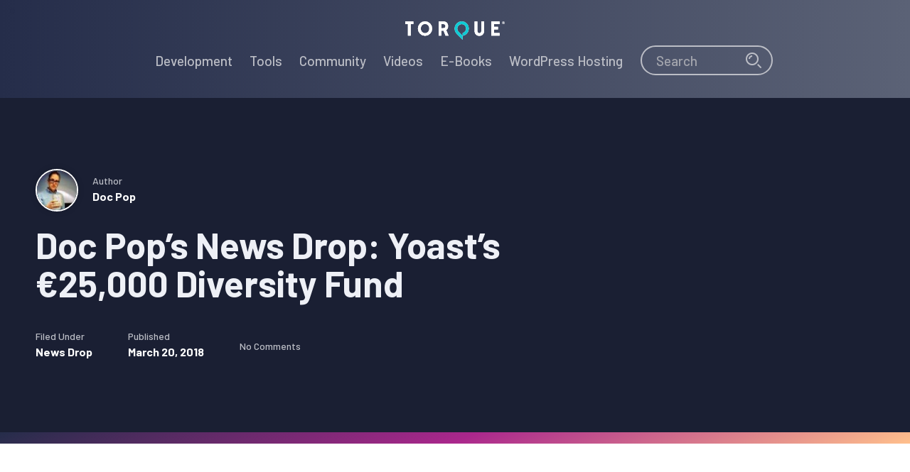

--- FILE ---
content_type: text/html; charset=UTF-8
request_url: https://torquemag.io/2018/03/doc-pops-news-drop-yoasts-e25000-diversity-fund/
body_size: 22801
content:
<!DOCTYPE html>
<html lang="en-US">
<head ><meta charset="UTF-8" /><script>if(navigator.userAgent.match(/MSIE|Internet Explorer/i)||navigator.userAgent.match(/Trident\/7\..*?rv:11/i)){var href=document.location.href;if(!href.match(/[?&]nowprocket/)){if(href.indexOf("?")==-1){if(href.indexOf("#")==-1){document.location.href=href+"?nowprocket=1"}else{document.location.href=href.replace("#","?nowprocket=1#")}}else{if(href.indexOf("#")==-1){document.location.href=href+"&nowprocket=1"}else{document.location.href=href.replace("#","&nowprocket=1#")}}}}</script><script>class RocketLazyLoadScripts{constructor(){this.triggerEvents=["keydown","mousedown","mousemove","touchmove","touchstart","touchend","wheel"],this.userEventHandler=this._triggerListener.bind(this),this.touchStartHandler=this._onTouchStart.bind(this),this.touchMoveHandler=this._onTouchMove.bind(this),this.touchEndHandler=this._onTouchEnd.bind(this),this.clickHandler=this._onClick.bind(this),this.interceptedClicks=[],window.addEventListener("pageshow",t=>{this.persisted=t.persisted}),window.addEventListener("DOMContentLoaded",()=>{this._preconnect3rdParties()}),this.delayedScripts={normal:[],async:[],defer:[]},this.trash=[],this.allJQueries=[]}_addUserInteractionListener(t){if(document.hidden){t._triggerListener();return}this.triggerEvents.forEach(e=>window.addEventListener(e,t.userEventHandler,{passive:!0})),window.addEventListener("touchstart",t.touchStartHandler,{passive:!0}),window.addEventListener("mousedown",t.touchStartHandler),document.addEventListener("visibilitychange",t.userEventHandler)}_removeUserInteractionListener(){this.triggerEvents.forEach(t=>window.removeEventListener(t,this.userEventHandler,{passive:!0})),document.removeEventListener("visibilitychange",this.userEventHandler)}_onTouchStart(t){"HTML"!==t.target.tagName&&(window.addEventListener("touchend",this.touchEndHandler),window.addEventListener("mouseup",this.touchEndHandler),window.addEventListener("touchmove",this.touchMoveHandler,{passive:!0}),window.addEventListener("mousemove",this.touchMoveHandler),t.target.addEventListener("click",this.clickHandler),this._renameDOMAttribute(t.target,"onclick","rocket-onclick"),this._pendingClickStarted())}_onTouchMove(t){window.removeEventListener("touchend",this.touchEndHandler),window.removeEventListener("mouseup",this.touchEndHandler),window.removeEventListener("touchmove",this.touchMoveHandler,{passive:!0}),window.removeEventListener("mousemove",this.touchMoveHandler),t.target.removeEventListener("click",this.clickHandler),this._renameDOMAttribute(t.target,"rocket-onclick","onclick"),this._pendingClickFinished()}_onTouchEnd(t){window.removeEventListener("touchend",this.touchEndHandler),window.removeEventListener("mouseup",this.touchEndHandler),window.removeEventListener("touchmove",this.touchMoveHandler,{passive:!0}),window.removeEventListener("mousemove",this.touchMoveHandler)}_onClick(t){t.target.removeEventListener("click",this.clickHandler),this._renameDOMAttribute(t.target,"rocket-onclick","onclick"),this.interceptedClicks.push(t),t.preventDefault(),t.stopPropagation(),t.stopImmediatePropagation(),this._pendingClickFinished()}_replayClicks(){window.removeEventListener("touchstart",this.touchStartHandler,{passive:!0}),window.removeEventListener("mousedown",this.touchStartHandler),this.interceptedClicks.forEach(t=>{t.target.dispatchEvent(new MouseEvent("click",{view:t.view,bubbles:!0,cancelable:!0}))})}_waitForPendingClicks(){return new Promise(t=>{this._isClickPending?this._pendingClickFinished=t:t()})}_pendingClickStarted(){this._isClickPending=!0}_pendingClickFinished(){this._isClickPending=!1}_renameDOMAttribute(t,e,r){t.hasAttribute&&t.hasAttribute(e)&&(event.target.setAttribute(r,event.target.getAttribute(e)),event.target.removeAttribute(e))}_triggerListener(){this._removeUserInteractionListener(this),"loading"===document.readyState?document.addEventListener("DOMContentLoaded",this._loadEverythingNow.bind(this)):this._loadEverythingNow()}_preconnect3rdParties(){let t=[];document.querySelectorAll("script[type=rocketlazyloadscript]").forEach(e=>{if(e.hasAttribute("src")){let r=new URL(e.src).origin;r!==location.origin&&t.push({src:r,crossOrigin:e.crossOrigin||"module"===e.getAttribute("data-rocket-type")})}}),t=[...new Map(t.map(t=>[JSON.stringify(t),t])).values()],this._batchInjectResourceHints(t,"preconnect")}async _loadEverythingNow(){this.lastBreath=Date.now(),this._delayEventListeners(this),this._delayJQueryReady(this),this._handleDocumentWrite(),this._registerAllDelayedScripts(),this._preloadAllScripts(),await this._loadScriptsFromList(this.delayedScripts.normal),await this._loadScriptsFromList(this.delayedScripts.defer),await this._loadScriptsFromList(this.delayedScripts.async);try{await this._triggerDOMContentLoaded(),await this._triggerWindowLoad()}catch(t){console.error(t)}window.dispatchEvent(new Event("rocket-allScriptsLoaded")),this._waitForPendingClicks().then(()=>{this._replayClicks()}),this._emptyTrash()}_registerAllDelayedScripts(){document.querySelectorAll("script[type=rocketlazyloadscript]").forEach(t=>{t.hasAttribute("data-rocket-src")?t.hasAttribute("async")&&!1!==t.async?this.delayedScripts.async.push(t):t.hasAttribute("defer")&&!1!==t.defer||"module"===t.getAttribute("data-rocket-type")?this.delayedScripts.defer.push(t):this.delayedScripts.normal.push(t):this.delayedScripts.normal.push(t)})}async _transformScript(t){return new Promise((await this._littleBreath(),navigator.userAgent.indexOf("Firefox/")>0||""===navigator.vendor)?e=>{let r=document.createElement("script");[...t.attributes].forEach(t=>{let e=t.nodeName;"type"!==e&&("data-rocket-type"===e&&(e="type"),"data-rocket-src"===e&&(e="src"),r.setAttribute(e,t.nodeValue))}),t.text&&(r.text=t.text),r.hasAttribute("src")?(r.addEventListener("load",e),r.addEventListener("error",e)):(r.text=t.text,e());try{t.parentNode.replaceChild(r,t)}catch(i){e()}}:async e=>{function r(){t.setAttribute("data-rocket-status","failed"),e()}try{let i=t.getAttribute("data-rocket-type"),n=t.getAttribute("data-rocket-src");t.text,i?(t.type=i,t.removeAttribute("data-rocket-type")):t.removeAttribute("type"),t.addEventListener("load",function r(){t.setAttribute("data-rocket-status","executed"),e()}),t.addEventListener("error",r),n?(t.removeAttribute("data-rocket-src"),t.src=n):t.src="data:text/javascript;base64,"+window.btoa(unescape(encodeURIComponent(t.text)))}catch(s){r()}})}async _loadScriptsFromList(t){let e=t.shift();return e&&e.isConnected?(await this._transformScript(e),this._loadScriptsFromList(t)):Promise.resolve()}_preloadAllScripts(){this._batchInjectResourceHints([...this.delayedScripts.normal,...this.delayedScripts.defer,...this.delayedScripts.async],"preload")}_batchInjectResourceHints(t,e){var r=document.createDocumentFragment();t.forEach(t=>{let i=t.getAttribute&&t.getAttribute("data-rocket-src")||t.src;if(i){let n=document.createElement("link");n.href=i,n.rel=e,"preconnect"!==e&&(n.as="script"),t.getAttribute&&"module"===t.getAttribute("data-rocket-type")&&(n.crossOrigin=!0),t.crossOrigin&&(n.crossOrigin=t.crossOrigin),t.integrity&&(n.integrity=t.integrity),r.appendChild(n),this.trash.push(n)}}),document.head.appendChild(r)}_delayEventListeners(t){let e={};function r(t,r){!function t(r){!e[r]&&(e[r]={originalFunctions:{add:r.addEventListener,remove:r.removeEventListener},eventsToRewrite:[]},r.addEventListener=function(){arguments[0]=i(arguments[0]),e[r].originalFunctions.add.apply(r,arguments)},r.removeEventListener=function(){arguments[0]=i(arguments[0]),e[r].originalFunctions.remove.apply(r,arguments)});function i(t){return e[r].eventsToRewrite.indexOf(t)>=0?"rocket-"+t:t}}(t),e[t].eventsToRewrite.push(r)}function i(t,e){let r=t[e];Object.defineProperty(t,e,{get:()=>r||function(){},set(i){t["rocket"+e]=r=i}})}r(document,"DOMContentLoaded"),r(window,"DOMContentLoaded"),r(window,"load"),r(window,"pageshow"),r(document,"readystatechange"),i(document,"onreadystatechange"),i(window,"onload"),i(window,"onpageshow")}_delayJQueryReady(t){let e;function r(r){if(r&&r.fn&&!t.allJQueries.includes(r)){r.fn.ready=r.fn.init.prototype.ready=function(e){return t.domReadyFired?e.bind(document)(r):document.addEventListener("rocket-DOMContentLoaded",()=>e.bind(document)(r)),r([])};let i=r.fn.on;r.fn.on=r.fn.init.prototype.on=function(){if(this[0]===window){function t(t){return t.split(" ").map(t=>"load"===t||0===t.indexOf("load.")?"rocket-jquery-load":t).join(" ")}"string"==typeof arguments[0]||arguments[0]instanceof String?arguments[0]=t(arguments[0]):"object"==typeof arguments[0]&&Object.keys(arguments[0]).forEach(e=>{delete Object.assign(arguments[0],{[t(e)]:arguments[0][e]})[e]})}return i.apply(this,arguments),this},t.allJQueries.push(r)}e=r}r(window.jQuery),Object.defineProperty(window,"jQuery",{get:()=>e,set(t){r(t)}})}async _triggerDOMContentLoaded(){this.domReadyFired=!0,await this._littleBreath(),document.dispatchEvent(new Event("rocket-DOMContentLoaded")),await this._littleBreath(),window.dispatchEvent(new Event("rocket-DOMContentLoaded")),await this._littleBreath(),document.dispatchEvent(new Event("rocket-readystatechange")),await this._littleBreath(),document.rocketonreadystatechange&&document.rocketonreadystatechange()}async _triggerWindowLoad(){await this._littleBreath(),window.dispatchEvent(new Event("rocket-load")),await this._littleBreath(),window.rocketonload&&window.rocketonload(),await this._littleBreath(),this.allJQueries.forEach(t=>t(window).trigger("rocket-jquery-load")),await this._littleBreath();let t=new Event("rocket-pageshow");t.persisted=this.persisted,window.dispatchEvent(t),await this._littleBreath(),window.rocketonpageshow&&window.rocketonpageshow({persisted:this.persisted})}_handleDocumentWrite(){let t=new Map;document.write=document.writeln=function(e){let r=document.currentScript;r||console.error("WPRocket unable to document.write this: "+e);let i=document.createRange(),n=r.parentElement,s=t.get(r);void 0===s&&(s=r.nextSibling,t.set(r,s));let a=document.createDocumentFragment();i.setStart(a,0),a.appendChild(i.createContextualFragment(e)),n.insertBefore(a,s)}}async _littleBreath(){Date.now()-this.lastBreath>45&&(await this._requestAnimFrame(),this.lastBreath=Date.now())}async _requestAnimFrame(){return document.hidden?new Promise(t=>setTimeout(t)):new Promise(t=>requestAnimationFrame(t))}_emptyTrash(){this.trash.forEach(t=>t.remove())}static run(){let t=new RocketLazyLoadScripts;t._addUserInteractionListener(t)}}RocketLazyLoadScripts.run();</script>

<meta name="viewport" content="width=device-width, initial-scale=1" />
<meta name='robots' content='index, follow, max-image-preview:large, max-snippet:-1, max-video-preview:-1' />
	<style>img:is([sizes="auto" i], [sizes^="auto," i]) { contain-intrinsic-size: 3000px 1500px }</style>
	
	<!-- This site is optimized with the Yoast SEO plugin v26.8 - https://yoast.com/product/yoast-seo-wordpress/ -->
	<title>Yoast&#039;s €25,000 Diversity Fund, WordCamp Europe, and Plugin Madness 2018</title><link rel="preload" as="style" href="https://fonts.googleapis.com/css?family=Barlow%3A500%2C700%7CMerriweather%3A400%2C700&#038;display=swap" /><link rel="stylesheet" href="https://fonts.googleapis.com/css?family=Barlow%3A500%2C700%7CMerriweather%3A400%2C700&#038;display=swap" media="print" onload="this.media='all'" /><noscript><link rel="stylesheet" href="https://fonts.googleapis.com/css?family=Barlow%3A500%2C700%7CMerriweather%3A400%2C700&#038;display=swap" /></noscript>
	<meta name="description" content="In this week&#039;s News Drop we talk about Yoast SEO&#039;s €25,000 Diversity Fund to help underrepresented speakers attend WordCamps, plus we recap some highlights from this week&#039;s Plugin Madness competition, and check in with Jenny Beaumont for some behind the scenes info about WordCamp Europe." />
	<link rel="canonical" href="https://torquemag.io/2018/03/doc-pops-news-drop-yoasts-e25000-diversity-fund/" />
	<meta property="og:locale" content="en_US" />
	<meta property="og:type" content="article" />
	<meta property="og:title" content="Yoast&#039;s €25,000 Diversity Fund, WordCamp Europe, and Plugin Madness 2018" />
	<meta property="og:description" content="In this week&#039;s News Drop we talk about Yoast SEO&#039;s €25,000 Diversity Fund to help underrepresented speakers attend WordCamps, plus we recap some highlights from this week&#039;s Plugin Madness competition, and check in with Jenny Beaumont for some behind the scenes info about WordCamp Europe." />
	<meta property="og:url" content="https://torquemag.io/2018/03/doc-pops-news-drop-yoasts-e25000-diversity-fund/" />
	<meta property="og:site_name" content="Torque" />
	<meta property="article:publisher" content="https://www.facebook.com/Torque/" />
	<meta property="article:published_time" content="2018-03-20T17:01:55+00:00" />
	<meta property="article:modified_time" content="2019-10-11T19:23:27+00:00" />
	<meta property="og:image" content="https://torquemag.io/uploads/2018/02/Doc-Pops-News-Drop-google-wordpress-plugin-madness-493-update.jpg" />
	<meta property="og:image:width" content="1420" />
	<meta property="og:image:height" content="799" />
	<meta property="og:image:type" content="image/jpeg" />
	<meta name="author" content="Doc Pop" />
	<meta name="twitter:card" content="summary_large_image" />
	<meta name="twitter:image" content="https://torquemag.io/uploads/2018/02/Doc-Pops-News-Drop-google-wordpress-plugin-madness-493-update.jpg" />
	<meta name="twitter:creator" content="@docpop" />
	<meta name="twitter:site" content="@TheTorqueMag" />
	<meta name="twitter:label1" content="Written by" />
	<meta name="twitter:data1" content="Doc Pop" />
	<meta name="twitter:label2" content="Est. reading time" />
	<meta name="twitter:data2" content="3 minutes" />
	<script type="application/ld+json" class="yoast-schema-graph">{"@context":"https://schema.org","@graph":[{"@type":"Article","@id":"https://torquemag.io/2018/03/doc-pops-news-drop-yoasts-e25000-diversity-fund/#article","isPartOf":{"@id":"https://torquemag.io/2018/03/doc-pops-news-drop-yoasts-e25000-diversity-fund/"},"author":{"name":"Doc Pop","@id":"https://torquemag.io/#/schema/person/c3c6cbab25bce07e59115ed31f1c0d1a"},"headline":"Doc Pop&#8217;s News Drop: Yoast&#8217;s €25,000 Diversity Fund","datePublished":"2018-03-20T17:01:55+00:00","dateModified":"2019-10-11T19:23:27+00:00","mainEntityOfPage":{"@id":"https://torquemag.io/2018/03/doc-pops-news-drop-yoasts-e25000-diversity-fund/"},"wordCount":542,"commentCount":0,"publisher":{"@id":"https://torquemag.io/#organization"},"image":{"@id":"https://torquemag.io/2018/03/doc-pops-news-drop-yoasts-e25000-diversity-fund/#primaryimage"},"thumbnailUrl":"https://torquemag.io/wp-content/uploads/2016/06/news-drop-sign.jpg","keywords":["plugin madness","WCEU 2018","WordPress","Yoast SEO"],"articleSection":["News Drop"],"inLanguage":"en-US","potentialAction":[{"@type":"CommentAction","name":"Comment","target":["https://torquemag.io/2018/03/doc-pops-news-drop-yoasts-e25000-diversity-fund/#respond"]}]},{"@type":"WebPage","@id":"https://torquemag.io/2018/03/doc-pops-news-drop-yoasts-e25000-diversity-fund/","url":"https://torquemag.io/2018/03/doc-pops-news-drop-yoasts-e25000-diversity-fund/","name":"Yoast's €25,000 Diversity Fund, WordCamp Europe, and Plugin Madness 2018","isPartOf":{"@id":"https://torquemag.io/#website"},"primaryImageOfPage":{"@id":"https://torquemag.io/2018/03/doc-pops-news-drop-yoasts-e25000-diversity-fund/#primaryimage"},"image":{"@id":"https://torquemag.io/2018/03/doc-pops-news-drop-yoasts-e25000-diversity-fund/#primaryimage"},"thumbnailUrl":"https://torquemag.io/wp-content/uploads/2016/06/news-drop-sign.jpg","datePublished":"2018-03-20T17:01:55+00:00","dateModified":"2019-10-11T19:23:27+00:00","description":"In this week's News Drop we talk about Yoast SEO's €25,000 Diversity Fund to help underrepresented speakers attend WordCamps, plus we recap some highlights from this week's Plugin Madness competition, and check in with Jenny Beaumont for some behind the scenes info about WordCamp Europe.","breadcrumb":{"@id":"https://torquemag.io/2018/03/doc-pops-news-drop-yoasts-e25000-diversity-fund/#breadcrumb"},"inLanguage":"en-US","potentialAction":[{"@type":"ReadAction","target":["https://torquemag.io/2018/03/doc-pops-news-drop-yoasts-e25000-diversity-fund/"]}]},{"@type":"ImageObject","inLanguage":"en-US","@id":"https://torquemag.io/2018/03/doc-pops-news-drop-yoasts-e25000-diversity-fund/#primaryimage","url":"https://torquemag.io/wp-content/uploads/2016/06/news-drop-sign.jpg","contentUrl":"https://torquemag.io/wp-content/uploads/2016/06/news-drop-sign.jpg","width":"1100","height":"400","caption":"news Drop"},{"@type":"BreadcrumbList","@id":"https://torquemag.io/2018/03/doc-pops-news-drop-yoasts-e25000-diversity-fund/#breadcrumb","itemListElement":[{"@type":"ListItem","position":1,"name":"Home","item":"https://torquemag.io/"},{"@type":"ListItem","position":2,"name":"Articles","item":"https://torquemag.io/articles/"},{"@type":"ListItem","position":3,"name":"Doc Pop&#8217;s News Drop: Yoast&#8217;s €25,000 Diversity Fund"}]},{"@type":"WebSite","@id":"https://torquemag.io/#website","url":"https://torquemag.io/","name":"Torque","description":"All the Word that&#039;s fit to Press","publisher":{"@id":"https://torquemag.io/#organization"},"potentialAction":[{"@type":"SearchAction","target":{"@type":"EntryPoint","urlTemplate":"https://torquemag.io/?s={search_term_string}"},"query-input":{"@type":"PropertyValueSpecification","valueRequired":true,"valueName":"search_term_string"}}],"inLanguage":"en-US"},{"@type":"Organization","@id":"https://torquemag.io/#organization","name":"Torque Magazine","url":"https://torquemag.io/","logo":{"@type":"ImageObject","inLanguage":"en-US","@id":"https://torquemag.io/#/schema/logo/image/","url":"https://torquemag.io/wp-content/uploads/2016/08/torque-logo-600x109.png","contentUrl":"https://torquemag.io/wp-content/uploads/2016/08/torque-logo-600x109.png","width":"600","height":"109","caption":"Torque Magazine"},"image":{"@id":"https://torquemag.io/#/schema/logo/image/"},"sameAs":["https://www.facebook.com/Torque/","https://x.com/TheTorqueMag","http://thetorquemag"]},{"@type":"Person","@id":"https://torquemag.io/#/schema/person/c3c6cbab25bce07e59115ed31f1c0d1a","name":"Doc Pop","image":{"@type":"ImageObject","inLanguage":"en-US","@id":"https://torquemag.io/#/schema/person/image/","url":"https://secure.gravatar.com/avatar/134c487874aaa3dde5babeecdf88ced5d1e242031d751b031517d761c8ba7676?s=96&d=https%3A%2F%2Ftorquemag.io%2Fwp-content%2Fthemes%2Fwpengine-magazine%2Fimages%2FAvatar-Commenter-60-60-2x.png&r=g","contentUrl":"https://secure.gravatar.com/avatar/134c487874aaa3dde5babeecdf88ced5d1e242031d751b031517d761c8ba7676?s=96&d=https%3A%2F%2Ftorquemag.io%2Fwp-content%2Fthemes%2Fwpengine-magazine%2Fimages%2FAvatar-Commenter-60-60-2x.png&r=g","caption":"Doc Pop"},"description":"Doctor Popular is an artist and musician living in San Francisco. As a full disclaimer, he is neither a doctor nor popular.","sameAs":["https://www.docpop.org","https://x.com/docpop","https://www.youtube.com/channel/UC8kE-SmTc9DvcBnNNXhY-1w"],"url":"https://torquemag.io/author/DocPop/"}]}</script>
	<!-- / Yoast SEO plugin. -->


<link rel='dns-prefetch' href='//fonts.googleapis.com' />
<link rel='dns-prefetch' href='//connect.facebook.net' />
<link rel='dns-prefetch' href='//fonts.gstatic.com' />
<link rel='dns-prefetch' href='//www.googletagmanager.com' />
<link rel='dns-prefetch' href='//static.chartbeat.com' />
<link rel='dns-prefetch' href='//www.google-analytics.com' />
<link rel='dns-prefetch' href='//s.adroll.com' />
<link rel='dns-prefetch' href='//tag.demandbase.com' />
<link rel='dns-prefetch' href='//d.adroll.com' />
<link rel='dns-prefetch' href='//static.ads-twitter.com' />
<link rel='dns-prefetch' href='//ocsp.godaddy.com' />
<link rel='dns-prefetch' href='//cm.g.doubleclick.net' />
<link rel='dns-prefetch' href='//api.company-target.com' />
<link rel='dns-prefetch' href='//mab.chartbeat.com' />
<link rel='dns-prefetch' href='//d.adroll.mgr.consensu.org' />
<link rel='dns-prefetch' href='//www.facebook.com' />
<link rel='dns-prefetch' href='//www.google.com' />
<link rel='dns-prefetch' href='//t.co' />
<link rel='dns-prefetch' href='//analytics.twitter.com' />
<link rel='dns-prefetch' href='//dsum-sec.casalemedia.com' />
<link rel='dns-prefetch' href='//ib.adnxs.com' />
<link rel='dns-prefetch' href='//x.bidswitch.net' />
<link rel='dns-prefetch' href='//ping.chartbeat.net' />
<link rel='dns-prefetch' href='//us-u.openx.net' />
<link rel='dns-prefetch' href='//idsync.rlcdn.com' />
<link rel='dns-prefetch' href='//pixel.rubiconproject.com' />
<link rel='dns-prefetch' href='//eb2.3lift.com' />
<link rel='dns-prefetch' href='//segments.company-target.com' />
<link rel='dns-prefetch' href='//stats.g.doubleclick.net' />
<link rel='dns-prefetch' href='//simage2.pubmatic.com' />
<link href='https://fonts.gstatic.com' crossorigin rel='preconnect' />
<link rel="alternate" type="application/rss+xml" title="Torque &raquo; Feed" href="https://torquemag.io/feed/" />
<link rel="alternate" type="application/rss+xml" title="Torque &raquo; Comments Feed" href="https://torquemag.io/comments/feed/" />
<link data-minify="1" rel='stylesheet' id='genesis-blocks-style-css-css' href='https://torquemag.io/wp-content/cache/min/1/wp-content/plugins/genesis-blocks/dist/style-blocks.build.css?ver=1767285585' type='text/css' media='all' />
<link data-minify="1" rel='stylesheet' id='wp-engine-magazine-css' href='https://torquemag.io/wp-content/cache/min/1/wp-content/themes/wpengine-magazine/style.css?ver=1767285585' type='text/css' media='all' />
<style id='wp-emoji-styles-inline-css' type='text/css'>

	img.wp-smiley, img.emoji {
		display: inline !important;
		border: none !important;
		box-shadow: none !important;
		height: 1em !important;
		width: 1em !important;
		margin: 0 0.07em !important;
		vertical-align: -0.1em !important;
		background: none !important;
		padding: 0 !important;
	}
</style>
<link rel='stylesheet' id='wp-block-library-css' href='https://torquemag.io/wp-includes/css/dist/block-library/style.min.css?ver=6.8.3' type='text/css' media='all' />
<style id='classic-theme-styles-inline-css' type='text/css'>
/*! This file is auto-generated */
.wp-block-button__link{color:#fff;background-color:#32373c;border-radius:9999px;box-shadow:none;text-decoration:none;padding:calc(.667em + 2px) calc(1.333em + 2px);font-size:1.125em}.wp-block-file__button{background:#32373c;color:#fff;text-decoration:none}
</style>
<link data-minify="1" rel='stylesheet' id='wpengine-nav-product-link-style-css' href='https://torquemag.io/wp-content/cache/min/1/wp-content/plugins/wpengine-blocks/build/style-index.css?ver=1767285585' type='text/css' media='all' />
<style id='global-styles-inline-css' type='text/css'>
:root{--wp--preset--aspect-ratio--square: 1;--wp--preset--aspect-ratio--4-3: 4/3;--wp--preset--aspect-ratio--3-4: 3/4;--wp--preset--aspect-ratio--3-2: 3/2;--wp--preset--aspect-ratio--2-3: 2/3;--wp--preset--aspect-ratio--16-9: 16/9;--wp--preset--aspect-ratio--9-16: 9/16;--wp--preset--color--black: #000000;--wp--preset--color--cyan-bluish-gray: #abb8c3;--wp--preset--color--white: #ffffff;--wp--preset--color--pale-pink: #f78da7;--wp--preset--color--vivid-red: #cf2e2e;--wp--preset--color--luminous-vivid-orange: #ff6900;--wp--preset--color--luminous-vivid-amber: #fcb900;--wp--preset--color--light-green-cyan: #7bdcb5;--wp--preset--color--vivid-green-cyan: #00d084;--wp--preset--color--pale-cyan-blue: #8ed1fc;--wp--preset--color--vivid-cyan-blue: #0693e3;--wp--preset--color--vivid-purple: #9b51e0;--wp--preset--color--denim: #252d4a;--wp--preset--color--tiffany: #0ecad4;--wp--preset--color--mulberry: #aa278c;--wp--preset--color--heliotrope: #7a1ba6;--wp--preset--color--peach: #ffc08c;--wp--preset--color--slate: #5b6276;--wp--preset--gradient--vivid-cyan-blue-to-vivid-purple: linear-gradient(135deg,rgba(6,147,227,1) 0%,rgb(155,81,224) 100%);--wp--preset--gradient--light-green-cyan-to-vivid-green-cyan: linear-gradient(135deg,rgb(122,220,180) 0%,rgb(0,208,130) 100%);--wp--preset--gradient--luminous-vivid-amber-to-luminous-vivid-orange: linear-gradient(135deg,rgba(252,185,0,1) 0%,rgba(255,105,0,1) 100%);--wp--preset--gradient--luminous-vivid-orange-to-vivid-red: linear-gradient(135deg,rgba(255,105,0,1) 0%,rgb(207,46,46) 100%);--wp--preset--gradient--very-light-gray-to-cyan-bluish-gray: linear-gradient(135deg,rgb(238,238,238) 0%,rgb(169,184,195) 100%);--wp--preset--gradient--cool-to-warm-spectrum: linear-gradient(135deg,rgb(74,234,220) 0%,rgb(151,120,209) 20%,rgb(207,42,186) 40%,rgb(238,44,130) 60%,rgb(251,105,98) 80%,rgb(254,248,76) 100%);--wp--preset--gradient--blush-light-purple: linear-gradient(135deg,rgb(255,206,236) 0%,rgb(152,150,240) 100%);--wp--preset--gradient--blush-bordeaux: linear-gradient(135deg,rgb(254,205,165) 0%,rgb(254,45,45) 50%,rgb(107,0,62) 100%);--wp--preset--gradient--luminous-dusk: linear-gradient(135deg,rgb(255,203,112) 0%,rgb(199,81,192) 50%,rgb(65,88,208) 100%);--wp--preset--gradient--pale-ocean: linear-gradient(135deg,rgb(255,245,203) 0%,rgb(182,227,212) 50%,rgb(51,167,181) 100%);--wp--preset--gradient--electric-grass: linear-gradient(135deg,rgb(202,248,128) 0%,rgb(113,206,126) 100%);--wp--preset--gradient--midnight: linear-gradient(135deg,rgb(2,3,129) 0%,rgb(40,116,252) 100%);--wp--preset--font-size--small: 18px;--wp--preset--font-size--medium: 20px;--wp--preset--font-size--large: 24px;--wp--preset--font-size--x-large: 42px;--wp--preset--font-size--normal: 21px;--wp--preset--spacing--20: 0.44rem;--wp--preset--spacing--30: 0.67rem;--wp--preset--spacing--40: 1rem;--wp--preset--spacing--50: 1.5rem;--wp--preset--spacing--60: 2.25rem;--wp--preset--spacing--70: 3.38rem;--wp--preset--spacing--80: 5.06rem;--wp--preset--shadow--natural: 6px 6px 9px rgba(0, 0, 0, 0.2);--wp--preset--shadow--deep: 12px 12px 50px rgba(0, 0, 0, 0.4);--wp--preset--shadow--sharp: 6px 6px 0px rgba(0, 0, 0, 0.2);--wp--preset--shadow--outlined: 6px 6px 0px -3px rgba(255, 255, 255, 1), 6px 6px rgba(0, 0, 0, 1);--wp--preset--shadow--crisp: 6px 6px 0px rgba(0, 0, 0, 1);}:where(.is-layout-flex){gap: 0.5em;}:where(.is-layout-grid){gap: 0.5em;}body .is-layout-flex{display: flex;}.is-layout-flex{flex-wrap: wrap;align-items: center;}.is-layout-flex > :is(*, div){margin: 0;}body .is-layout-grid{display: grid;}.is-layout-grid > :is(*, div){margin: 0;}:where(.wp-block-columns.is-layout-flex){gap: 2em;}:where(.wp-block-columns.is-layout-grid){gap: 2em;}:where(.wp-block-post-template.is-layout-flex){gap: 1.25em;}:where(.wp-block-post-template.is-layout-grid){gap: 1.25em;}.has-black-color{color: var(--wp--preset--color--black) !important;}.has-cyan-bluish-gray-color{color: var(--wp--preset--color--cyan-bluish-gray) !important;}.has-white-color{color: var(--wp--preset--color--white) !important;}.has-pale-pink-color{color: var(--wp--preset--color--pale-pink) !important;}.has-vivid-red-color{color: var(--wp--preset--color--vivid-red) !important;}.has-luminous-vivid-orange-color{color: var(--wp--preset--color--luminous-vivid-orange) !important;}.has-luminous-vivid-amber-color{color: var(--wp--preset--color--luminous-vivid-amber) !important;}.has-light-green-cyan-color{color: var(--wp--preset--color--light-green-cyan) !important;}.has-vivid-green-cyan-color{color: var(--wp--preset--color--vivid-green-cyan) !important;}.has-pale-cyan-blue-color{color: var(--wp--preset--color--pale-cyan-blue) !important;}.has-vivid-cyan-blue-color{color: var(--wp--preset--color--vivid-cyan-blue) !important;}.has-vivid-purple-color{color: var(--wp--preset--color--vivid-purple) !important;}.has-black-background-color{background-color: var(--wp--preset--color--black) !important;}.has-cyan-bluish-gray-background-color{background-color: var(--wp--preset--color--cyan-bluish-gray) !important;}.has-white-background-color{background-color: var(--wp--preset--color--white) !important;}.has-pale-pink-background-color{background-color: var(--wp--preset--color--pale-pink) !important;}.has-vivid-red-background-color{background-color: var(--wp--preset--color--vivid-red) !important;}.has-luminous-vivid-orange-background-color{background-color: var(--wp--preset--color--luminous-vivid-orange) !important;}.has-luminous-vivid-amber-background-color{background-color: var(--wp--preset--color--luminous-vivid-amber) !important;}.has-light-green-cyan-background-color{background-color: var(--wp--preset--color--light-green-cyan) !important;}.has-vivid-green-cyan-background-color{background-color: var(--wp--preset--color--vivid-green-cyan) !important;}.has-pale-cyan-blue-background-color{background-color: var(--wp--preset--color--pale-cyan-blue) !important;}.has-vivid-cyan-blue-background-color{background-color: var(--wp--preset--color--vivid-cyan-blue) !important;}.has-vivid-purple-background-color{background-color: var(--wp--preset--color--vivid-purple) !important;}.has-black-border-color{border-color: var(--wp--preset--color--black) !important;}.has-cyan-bluish-gray-border-color{border-color: var(--wp--preset--color--cyan-bluish-gray) !important;}.has-white-border-color{border-color: var(--wp--preset--color--white) !important;}.has-pale-pink-border-color{border-color: var(--wp--preset--color--pale-pink) !important;}.has-vivid-red-border-color{border-color: var(--wp--preset--color--vivid-red) !important;}.has-luminous-vivid-orange-border-color{border-color: var(--wp--preset--color--luminous-vivid-orange) !important;}.has-luminous-vivid-amber-border-color{border-color: var(--wp--preset--color--luminous-vivid-amber) !important;}.has-light-green-cyan-border-color{border-color: var(--wp--preset--color--light-green-cyan) !important;}.has-vivid-green-cyan-border-color{border-color: var(--wp--preset--color--vivid-green-cyan) !important;}.has-pale-cyan-blue-border-color{border-color: var(--wp--preset--color--pale-cyan-blue) !important;}.has-vivid-cyan-blue-border-color{border-color: var(--wp--preset--color--vivid-cyan-blue) !important;}.has-vivid-purple-border-color{border-color: var(--wp--preset--color--vivid-purple) !important;}.has-vivid-cyan-blue-to-vivid-purple-gradient-background{background: var(--wp--preset--gradient--vivid-cyan-blue-to-vivid-purple) !important;}.has-light-green-cyan-to-vivid-green-cyan-gradient-background{background: var(--wp--preset--gradient--light-green-cyan-to-vivid-green-cyan) !important;}.has-luminous-vivid-amber-to-luminous-vivid-orange-gradient-background{background: var(--wp--preset--gradient--luminous-vivid-amber-to-luminous-vivid-orange) !important;}.has-luminous-vivid-orange-to-vivid-red-gradient-background{background: var(--wp--preset--gradient--luminous-vivid-orange-to-vivid-red) !important;}.has-very-light-gray-to-cyan-bluish-gray-gradient-background{background: var(--wp--preset--gradient--very-light-gray-to-cyan-bluish-gray) !important;}.has-cool-to-warm-spectrum-gradient-background{background: var(--wp--preset--gradient--cool-to-warm-spectrum) !important;}.has-blush-light-purple-gradient-background{background: var(--wp--preset--gradient--blush-light-purple) !important;}.has-blush-bordeaux-gradient-background{background: var(--wp--preset--gradient--blush-bordeaux) !important;}.has-luminous-dusk-gradient-background{background: var(--wp--preset--gradient--luminous-dusk) !important;}.has-pale-ocean-gradient-background{background: var(--wp--preset--gradient--pale-ocean) !important;}.has-electric-grass-gradient-background{background: var(--wp--preset--gradient--electric-grass) !important;}.has-midnight-gradient-background{background: var(--wp--preset--gradient--midnight) !important;}.has-small-font-size{font-size: var(--wp--preset--font-size--small) !important;}.has-medium-font-size{font-size: var(--wp--preset--font-size--medium) !important;}.has-large-font-size{font-size: var(--wp--preset--font-size--large) !important;}.has-x-large-font-size{font-size: var(--wp--preset--font-size--x-large) !important;}
:where(.wp-block-post-template.is-layout-flex){gap: 1.25em;}:where(.wp-block-post-template.is-layout-grid){gap: 1.25em;}
:where(.wp-block-columns.is-layout-flex){gap: 2em;}:where(.wp-block-columns.is-layout-grid){gap: 2em;}
:root :where(.wp-block-pullquote){font-size: 1.5em;line-height: 1.6;}
</style>
<link data-minify="1" rel='stylesheet' id='ep_general_styles-css' href='https://torquemag.io/wp-content/cache/min/1/wp-content/plugins/elasticpress/dist/css/general-styles.css?ver=1767285585' type='text/css' media='all' />

<style id='wpe-barlow-inline-css' type='text/css'>
body.font-fallback .hero-header .entry-title a{letter-spacing: -1.55px; line-height: 1.6px;}
</style>

<style id='wpe-merriweather-inline-css' type='text/css'>
body.font-fallback .hero-header .entry-content{letter-spacing:1.15px; line-height: 1.6;}
</style>
<style id='rocket-lazyload-inline-css' type='text/css'>
.rll-youtube-player{position:relative;padding-bottom:56.23%;height:0;overflow:hidden;max-width:100%;}.rll-youtube-player:focus-within{outline: 2px solid currentColor;outline-offset: 5px;}.rll-youtube-player iframe{position:absolute;top:0;left:0;width:100%;height:100%;z-index:100;background:0 0}.rll-youtube-player img{bottom:0;display:block;left:0;margin:auto;max-width:100%;width:100%;position:absolute;right:0;top:0;border:none;height:auto;-webkit-transition:.4s all;-moz-transition:.4s all;transition:.4s all}.rll-youtube-player img:hover{-webkit-filter:brightness(75%)}.rll-youtube-player .play{height:100%;width:100%;left:0;top:0;position:absolute;background:url(https://torquemag.io/wp-content/plugins/wp-rocket/assets/img/youtube.png) no-repeat center;background-color: transparent !important;cursor:pointer;border:none;}.wp-embed-responsive .wp-has-aspect-ratio .rll-youtube-player{position:absolute;padding-bottom:0;width:100%;height:100%;top:0;bottom:0;left:0;right:0}
</style>
<script type="text/javascript" id="optinmonster-script-js-extra">
/* <![CDATA[ */
var optinmonsterScriptVars = {"value":""};
/* ]]> */
</script>
<script data-minify="1" type="text/javascript" src="https://torquemag.io/wp-content/cache/min/1/wp-content/mu-plugins/wpengine-library/js/optinmonsterGlobalVar.js?ver=1767285585" id="optinmonster-script-js" defer></script>
<link rel="https://api.w.org/" href="https://torquemag.io/wp-json/" /><link rel="alternate" title="JSON" type="application/json" href="https://torquemag.io/wp-json/wp/v2/posts/83928" /><link rel="EditURI" type="application/rsd+xml" title="RSD" href="https://torquemag.io/xmlrpc.php?rsd" />
<link rel='shortlink' href='https://torquemag.io/?p=83928' />
<link rel="alternate" title="oEmbed (JSON)" type="application/json+oembed" href="https://torquemag.io/wp-json/oembed/1.0/embed?url=https%3A%2F%2Ftorquemag.io%2F2018%2F03%2Fdoc-pops-news-drop-yoasts-e25000-diversity-fund%2F" />
<link rel="alternate" title="oEmbed (XML)" type="text/xml+oembed" href="https://torquemag.io/wp-json/oembed/1.0/embed?url=https%3A%2F%2Ftorquemag.io%2F2018%2F03%2Fdoc-pops-news-drop-yoasts-e25000-diversity-fund%2F&#038;format=xml" />
<link rel="manifest" href="https://torquemag.io/site.webmanifest">
<link rel="preload" as="font" href="https://torquemag.io/wp-content/themes/wpengine-magazine/fonts/Magazine.woff" crossorigin>
<link rel="preload" as="font" href="https://torquemag.io/wp-content/themes/wpengine-magazine/fonts/Magazine.woff2" crossorigin><link rel="preload" href="https://fonts.gstatic.com/s/barlow/v5/7cHqv4kjgoGqM7E3t-4s51ostz0rdg.woff2" as="font" type="font/woff2" crossorigin="anonymous"><link rel="preload" href="https://fonts.gstatic.com/s/merriweather/v22/u-440qyriQwlOrhSvowK_l5-fCZMdeX3rg.woff2" as="font" type="font/woff2" crossorigin="anonymous">	<script type="rocketlazyloadscript">
	document.fonts.onloadingdone = function () {
		document.fonts.check( '700 1em Barlow' ) && document.body.classList.remove( 'font-fallback' );
	};
	</script>
		<link rel="apple-touch-icon" sizes="180x180" href="https://torquemag.io/apple-touch-icon.png?v=rMJJxXE9Kj">
	<link rel="icon" type="image/png" sizes="32x32" href="https://torquemag.io/favicon-32x32.png?v=rMJJxXE9Kj">
	<link rel="icon" type="image/png" sizes="16x16" href="https://torquemag.io/favicon-16x16.png?v=rMJJxXE9Kj">
	<link rel="manifest" href="https://torquemag.io/site.webmanifest?v=rMJJxXE9Kj">
	<link rel="mask-icon" href="https://torquemag.io/safari-pinned-tab.svg?v=rMJJxXE9Kj" color="#252d4a">
	<link rel="shortcut icon" href="https://torquemag.io/favicon.ico?v=rMJJxXE9Kj">
	<meta name="msapplication-TileColor" content="#252d4a">
	<meta name="theme-color" content="#252d4a">
			<style type="text/css" id="wp-custom-css">
			.entry-header .entry-title {
	word-wrap: break-word;
}

.footer-disclaimer {
	display: block;
	font-size: 12px;
  max-width: 800px;
  margin-top: 15px;
}		</style>
		<noscript><style id="rocket-lazyload-nojs-css">.rll-youtube-player, [data-lazy-src]{display:none !important;}</style></noscript></head>
<body class="wp-singular post-template-default single single-post postid-83928 single-format-standard wp-embed-responsive wp-theme-genesis wp-child-theme-wpengine-magazine country- no-js content-sidebar genesis-breadcrumbs-hidden font-fallback">	<div id="slideout-menu" class="side-menu background--dark-blue-jeans">
		<div class="wrap">
						<!-- Side Menu Header -->
			<div class="side-menu-header">
				<a href="https://torquemag.io">
				<span class="logo">
				export default "[data-uri]"				</span>
				</a>

				<button class="close-icon">
					Close
					<i class="icon-e-remove icon-large"></i>
				</button>
			</div>

			<div class="menu-main-menu-container"><ul id="menu-main-menu" class="menu"><li id="menu-item-87877" class="menu-item menu-item-type-taxonomy menu-item-object-category menu-item-87877"><a href="https://torquemag.io/category/development/">Development</a></li>
<li id="menu-item-87878" class="menu-item menu-item-type-taxonomy menu-item-object-category menu-item-87878"><a href="https://torquemag.io/category/tools/">Tools</a></li>
<li id="menu-item-87879" class="menu-item menu-item-type-taxonomy menu-item-object-category menu-item-87879"><a href="https://torquemag.io/category/community/">Community</a></li>
<li id="menu-item-87880" class="menu-item menu-item-type-taxonomy menu-item-object-category menu-item-87880"><a href="https://torquemag.io/category/videos/">Videos</a></li>
<li id="menu-item-87881" class="menu-item menu-item-type-taxonomy menu-item-object-category menu-item-87881"><a href="https://torquemag.io/category/e-books/">E-Books</a></li>
<li id="menu-item-94908" class="menu-item menu-item-type-custom menu-item-object-custom menu-item-94908"><a target="_blank" href="https://wpengine.com/wordpress-hosting/">WordPress Hosting</a></li>
</ul></div><form class="search-form" method="get" action="https://torquemag.io/" role="search"><label class="search-form-label screen-reader-text" for="searchform-1">Search</label><input class="search-form-input" type="search" name="s" id="searchform-1" placeholder="Search"><button class="search-form-submit" type="submit"><i class="icon-search"></i><span class="screen-reader-text">Search</span></button><meta content="https://torquemag.io/?s={s}"></form><span class="watermark">export default "[data-uri]"</span>		</div>
	</div>
	<div class="site-container" id="site-container"><ul class="genesis-skip-link"><li><a href="#genesis-nav-primary" class="screen-reader-shortcut"> Skip to primary navigation</a></li><li><a href="#genesis-content" class="screen-reader-shortcut"> Skip to main content</a></li><li><a href="#genesis-sidebar-primary" class="screen-reader-shortcut"> Skip to primary sidebar</a></li></ul><header class="site-header"><div class="wrap"><div class="title-area"><div class="site-title"><a href="https://torquemag.io/" title="Torque"><svg aria-hidden="true" id="svg-torque-logo" xmlns="http://www.w3.org/2000/svg" viewBox="0 0 400 73"><defs><style>.a{fill:#fff;}.b{fill:#0ecad4;}</style></defs><title>TRQ-LGO-Torque-RGB+W</title><polygon class="a" points="0 11.29 10.72 11.29 10.72 56.78 22.23 56.78 22.23 11.29 32.95 11.29 32.95 0.72 0 0.72 0 11.29"/><path class="a" d="M185.65,68a28.79,28.79,0,1,0,28.71,28.75A28.82,28.82,0,0,0,185.65,68Zm0,46.85c-9.75,0-17-7.45-17-18.1,0-10.49,7.2-18,17-18s16.88,7.45,16.88,18S195.33,114.85,185.65,114.85Z" transform="translate(-106 -68)"/><path class="a" d="M278.42,87.14c0-11.29-7-18.42-18.07-18.42H240v56.06h11.35v-19.3H260l7.84,19.3h12.47l-9.59-22C275.54,99.71,278.42,94.35,278.42,87.14Zm-19.83,7.93h-7.28V79.13h7.28c5.6,0,8.88,2.88,8.88,8S264.11,95.07,258.59,95.07Z" transform="translate(-106 -68)"/><path class="a" d="M411.74,105.56c0,5.92-3.35,9.45-7.91,9.45s-7.84-3.53-7.84-9.45V68.72H384.48v36.12c0,14.57,9.27,20.74,19.35,20.74s19.43-6.17,19.43-20.74V68.72H411.74Z" transform="translate(-106 -68)"/><polygon class="a" points="379.64 46.61 356.93 46.61 356.93 32.19 372.84 32.19 372.84 22.1 356.93 22.1 356.93 10.89 379.64 10.89 379.64 0.72 345.58 0.72 345.58 56.78 379.64 56.78 379.64 46.61"/><path class="a" d="M312.55,76.68a28.8,28.8,0,0,0,0,40.64l.12.12h0L336.59,141V125.39A19.7,19.7,0,0,0,339,125a28.37,28.37,0,0,0,14.16-7.72,28.72,28.72,0,1,0-40.59-40.64Zm32.73,32.78a17.55,17.55,0,0,1-8.76,4.75v10.94s-15.63-15.21-16.11-15.7a17.6,17.6,0,1,1,24.87,0Z" transform="translate(-106 -68)"/><path class="a" d="M495.81,73.81a5.1,5.1,0,1,1,5.11,5.11A5,5,0,0,1,495.81,73.81Zm9.4,0a4.3,4.3,0,1,0-4.29,4.35A4.2,4.2,0,0,0,505.21,73.81Zm-6,2.84a.21.21,0,0,1-.24-.24V71.16a.21.21,0,0,1,.24-.24h2.09a1.62,1.62,0,0,1,1.8,1.67A1.52,1.52,0,0,1,502,74.16l1.12,2.22c.1.19,0,.27-.16.27h-.45a.33.33,0,0,1-.27-.19l-1.11-2.2h-1.19c-.05,0-.08,0-.08,0v2.1a.23.23,0,0,1-.24.24Zm3.06-4.06c0-.55-.29-.9-1-.9h-1.35c-.05,0-.08,0-.08,0v1.67c0,.06,0,.06.08.06h1.35C502,73.47,502.29,73.15,502.29,72.59Z" transform="translate(-106 -68)"/><polygon class="a" points="0 11.29 10.72 11.29 10.72 56.78 22.23 56.78 22.23 11.29 32.95 11.29 32.95 0.72 0 0.72 0 11.29"/><path class="a" d="M185.65,68a28.79,28.79,0,1,0,28.71,28.75A28.82,28.82,0,0,0,185.65,68Zm0,46.85c-9.75,0-17-7.45-17-18.1,0-10.49,7.2-18,17-18s16.88,7.45,16.88,18S195.33,114.85,185.65,114.85Z" transform="translate(-106 -68)"/><path class="a" d="M278.42,87.14c0-11.29-7-18.42-18.07-18.42H240v56.06h11.35v-19.3H260l7.84,19.3h12.47l-9.59-22C275.54,99.71,278.42,94.35,278.42,87.14Zm-19.83,7.93h-7.28V79.13h7.28c5.6,0,8.88,2.88,8.88,8S264.11,95.07,258.59,95.07Z" transform="translate(-106 -68)"/><path class="a" d="M411.74,105.56c0,5.92-3.35,9.45-7.91,9.45s-7.84-3.53-7.84-9.45V68.72H384.48v36.12c0,14.57,9.27,20.74,19.35,20.74s19.43-6.17,19.43-20.74V68.72H411.74Z" transform="translate(-106 -68)"/><polygon class="a" points="379.64 46.61 356.93 46.61 356.93 32.19 372.84 32.19 372.84 22.1 356.93 22.1 356.93 10.89 379.64 10.89 379.64 0.72 345.58 0.72 345.58 56.78 379.64 56.78 379.64 46.61"/><path class="b" d="M312.55,76.68a28.8,28.8,0,0,0,0,40.64l.12.12h0L336.59,141V125.39A19.7,19.7,0,0,0,339,125a28.37,28.37,0,0,0,14.16-7.72,28.72,28.72,0,1,0-40.59-40.64Zm32.73,32.78a17.55,17.55,0,0,1-8.76,4.75v10.94s-15.63-15.21-16.11-15.7a17.6,17.6,0,1,1,24.87,0Z" transform="translate(-106 -68)"/><path class="a" d="M495.81,73.81a5.1,5.1,0,1,1,5.11,5.11A5,5,0,0,1,495.81,73.81Zm9.4,0a4.3,4.3,0,1,0-4.29,4.35A4.2,4.2,0,0,0,505.21,73.81Zm-6,2.84a.21.21,0,0,1-.24-.24V71.16a.21.21,0,0,1,.24-.24h2.09a1.62,1.62,0,0,1,1.8,1.67A1.52,1.52,0,0,1,502,74.16l1.12,2.22c.1.19,0,.27-.16.27h-.45a.33.33,0,0,1-.27-.19l-1.11-2.2h-1.19c-.05,0-.08,0-.08,0v2.1a.23.23,0,0,1-.24.24Zm3.06-4.06c0-.55-.29-.9-1-.9h-1.35c-.05,0-.08,0-.08,0v1.67c0,.06,0,.06.08.06h1.35C502,73.47,502.29,73.15,502.29,72.59Z" transform="translate(-106 -68)"/></svg> <span class="screen-reader-text">Torque</span></a></div></div><div class="widget-area header-widget-area"><nav class="nav-primary" aria-label="Main" id="genesis-nav-primary"><div class="wrap"><ul id="menu-main-menu-1" class="menu genesis-nav-menu menu-primary js-superfish"><li class="menu-item menu-item-type-taxonomy menu-item-object-category menu-item-87877"><a href="https://torquemag.io/category/development/"><span >Development</span></a></li>
<li class="menu-item menu-item-type-taxonomy menu-item-object-category menu-item-87878"><a href="https://torquemag.io/category/tools/"><span >Tools</span></a></li>
<li class="menu-item menu-item-type-taxonomy menu-item-object-category menu-item-87879"><a href="https://torquemag.io/category/community/"><span >Community</span></a></li>
<li class="menu-item menu-item-type-taxonomy menu-item-object-category menu-item-87880"><a href="https://torquemag.io/category/videos/"><span >Videos</span></a></li>
<li class="menu-item menu-item-type-taxonomy menu-item-object-category menu-item-87881"><a href="https://torquemag.io/category/e-books/"><span >E-Books</span></a></li>
<li class="menu-item menu-item-type-custom menu-item-object-custom menu-item-94908"><a target="_blank" href="https://wpengine.com/wordpress-hosting/"><span >WordPress Hosting</span></a></li>
</ul></div></nav><form class="search-form" method="get" action="https://torquemag.io/" role="search"><label class="search-form-label screen-reader-text" for="searchform-2">Search</label><input class="search-form-input" type="search" name="s" id="searchform-2" placeholder="Search"><button class="search-form-submit" type="submit"><i class="icon-search"></i><span class="screen-reader-text">Search</span></button><meta content="https://torquemag.io/?s={s}"></form></div></div></header><div class="site-inner">	<header class="hero hero-header">
		<picture class="bg-hero">
			<source data-lazy-srcset="https://torquemag.io/wp-content/themes/wpengine-magazine\src\images\BG-Hero-Homepage-Large.jpg" media="(min-width: 1024px)"><source data-lazy-srcset="[data-uri]" media="(max-width: 1023px)"><picture loading="lazy"><source type="image/webp" data-lazy-srcset="https://torquemag.io/wp-content/themes/wpengine-magazine\src\images\BG-Hero-Homepage-Large.webp"><img src="data:image/svg+xml,%3Csvg%20xmlns='http://www.w3.org/2000/svg'%20viewBox='0%200%201600%20900'%3E%3C/svg%3E" alt="" data-ll-status="native" width="1600" height="900" data-lazy-src="https://torquemag.io/wp-content/themes/wpengine-magazine\src\images\BG-Hero-Homepage-Large.jpg"><noscript><img src="https://torquemag.io/wp-content/themes/wpengine-magazine\src\images\BG-Hero-Homepage-Large.jpg" alt="" loading="lazy" data-ll-status="native" width="1600" height="900"></noscript></picture>		</picture>
		<div class="wrap">
			<header class="entry-header"><h1 class="entry-title">Doc Pop&#8217;s News Drop: Yoast&#8217;s €25,000 Diversity Fund</h1>
<div class="entry-author entry-meta">
	<img alt='' src="data:image/svg+xml,%3Csvg%20xmlns='http://www.w3.org/2000/svg'%20viewBox='0%200%2060%2060'%3E%3C/svg%3E" data-lazy-srcset='https://secure.gravatar.com/avatar/134c487874aaa3dde5babeecdf88ced5d1e242031d751b031517d761c8ba7676?s=120&#038;d=https%3A%2F%2Ftorquemag.io%2Fwp-content%2Fthemes%2Fwpengine-magazine%2Fimages%2FAvatar-Commenter-60-60-2x.png&#038;r=g 2x' class='avatar avatar-60 photo' height='60' width='60' decoding='async' data-lazy-src="https://secure.gravatar.com/avatar/134c487874aaa3dde5babeecdf88ced5d1e242031d751b031517d761c8ba7676?s=60&#038;d=https%3A%2F%2Ftorquemag.io%2Fwp-content%2Fthemes%2Fwpengine-magazine%2Fimages%2FAvatar-Commenter-60-60-2x.png&#038;r=g"/><noscript><img loading="lazy" alt='' src='https://secure.gravatar.com/avatar/134c487874aaa3dde5babeecdf88ced5d1e242031d751b031517d761c8ba7676?s=60&#038;d=https%3A%2F%2Ftorquemag.io%2Fwp-content%2Fthemes%2Fwpengine-magazine%2Fimages%2FAvatar-Commenter-60-60-2x.png&#038;r=g' srcset='https://secure.gravatar.com/avatar/134c487874aaa3dde5babeecdf88ced5d1e242031d751b031517d761c8ba7676?s=120&#038;d=https%3A%2F%2Ftorquemag.io%2Fwp-content%2Fthemes%2Fwpengine-magazine%2Fimages%2FAvatar-Commenter-60-60-2x.png&#038;r=g 2x' class='avatar avatar-60 photo' height='60' width='60' decoding='async'/></noscript>	<div>
		<p class="entry-meta__label">Author</p>
		<p class="entry-meta__value">
			<a href="https://torquemag.io/author/DocPop/">
				Doc Pop			</a>
	</div>
</div>
<div class="entry-categories entry-meta">
	<p class="entry-meta__label">Filed Under</p>
	<p class="entry-meta__value"><a href="https://torquemag.io/category/news-drop/" rel="category tag">News Drop</a></p>
</div>
<div class="entry-time entry-meta">
	<p class="entry-meta__label">Published</p>
	<p class="entry-meta__value">March 20, 2018</p>
</div>
<div class="entry-comments entry-meta">
	<p class="entry-meta__label">
		No Comments	</p>
	<p class="entry-meta__value">
			</p>
</div>
</header>		</div>
	</header>
	<div class="content-sidebar-wrap"><main class="content" id="genesis-content"><article class="post-83928 post type-post status-publish format-standard has-post-thumbnail category-news-drop tag-plugin-madness tag-wceu-2018 tag-wordpress tag-yoast-seo entry" aria-label="Doc Pop&#8217;s News Drop: Yoast&#8217;s €25,000 Diversity Fund"><div class="entry-content"><p>Doc’s WordPress News Drop is a weekly report on the most pressing WordPress news. When the news drops, I will pick it up and deliver it right to you.</p>
<div style="position: relative; height: 0; padding-bottom: 56.25%;"><div class="rll-youtube-player" data-src="https://www.youtube.com/embed/m3wZ6cWf2dc" data-id="m3wZ6cWf2dc" data-query="ecver=2"></div><noscript><iframe width="640" height="360" style="position: absolute; width: 100%; height: 100%; left: 0;" src="https://www.youtube.com/embed/m3wZ6cWf2dc?ecver=2" frameborder="0" allow="autoplay; encrypted-media" allowfullscreen="allowfullscreen"></iframe></noscript></div>
<p>In this week&#8217;s News Drop we talk about <a href="https://yoast.com/yoast-diversity-fund/">Yoast SEO&#8217;s €25,000 Diversity Fund</a> to help underrepresented speakers attend WordCamps, plus we recap some highlights from this week&#8217;s <a href="http://pluginmadness.com">Plugin Madness</a> competition, and check in with Jenny Beaumont for some behind the scenes info about <a href="http://2018.europe.wordcamp.org">WordCamp Europe</a>.</p>
<blockquote><p>Love WordPress news but hate reading? My name is Doc and this is Doc Pop&#8217;s News Drop:</p>
<p>Willing to put their money where their mouth is, Yoast SEO has launched a diversity fund to help increase speaker diversity at WordCamps and open source conferences around the world. YOAST, who are best known for their WordPress SEO plugin, have pledged  a minimum of 25,000 euros each year as part of their Yoast Diversity Fund.</p>
<p>In a recent post, Joost De Valk, states that WordCamps have efforts in place to be more inclusive and diverse, but their budgets often fail to cover the travel expenses for most speakers. The Yoast Diversity Fund aims to fund up to 1,000 euros per event for travel and accomendation.</p>
<p>Stating further &#8220;At Yoast, we’ve been thinking about what we can do to improve the inclusivity of conferences. One of the things we can do is remove hurdles, and specifically, the hurdle of costs. Costs for speakers from a diverse background to come and speak.&#8221;</p>
<p>If you are interested in applying to the Yoast Diversity Fund, you send an email to diversity-fund at yoast.com. Applicants need to identify as part of an underrepresented group and needs to already have been accepted as a speaker at the conference. These conferences need to be non-commercial and related to either WordPress, Magento, or TYPO3.</p>
<p>It is week two of our 2018 Plugin Madness competition. Last week we weeded the tournament down from 64 to 32 plugins, and this week it&#8217;s bumped it down to just 16.</p>
<p>One of the biggest surprises on our side was seeing YOAST get bumped out in the second round.</p>
<p>Which breaks my heart considering that whole thing I just got talking about before&#8230;</p>
<p>WPMU Dev supporters came out in full force last week, helping secure round 3 slots for two of their WordPress plugins: Smush Image Compression and Hummingbird Page Speed Optimization. Smush, which was the winner of last year&#8217;s Plugin Madness competition, smashed ShortPixel Image Optimizer with 86% of the vote. There were 4 image compression plugins in the beginning of the tournament, and Smush is the last one to remain.</p>
<p>The contest is getting more and more heated, so don&#8217;t wait, go to PluginMadness.com to vote for your favorite plugins. A new round begins Monday March 26th, so get your votes in now.</p>
<p>WordCamp Europe is quickly approaching and each week we are lucky enough to have WordCamp Europe updates from Jenny Beaumont, the lead organizer from this year&#8217;s event. We&#8217;ll let her take it from here:</p>
<p>That&#8217;s it for this week&#8217;s News Drop. What are your predictions for the next few rounds of Plugin Madness? Share your bracketology in the comments below and stay tuned next week for more on WordCamp Europe, Plugin Madness, and the latest WordPress news.</p></blockquote>
</div><footer class="entry-footer"><section class="author-box"><div class="entry-author"><img alt='' src="data:image/svg+xml,%3Csvg%20xmlns='http://www.w3.org/2000/svg'%20viewBox='0%200%20120%20120'%3E%3C/svg%3E" data-lazy-srcset='https://secure.gravatar.com/avatar/134c487874aaa3dde5babeecdf88ced5d1e242031d751b031517d761c8ba7676?s=240&#038;d=https%3A%2F%2Ftorquemag.io%2Fwp-content%2Fthemes%2Fwpengine-magazine%2Fimages%2FAvatar-Commenter-60-60-2x.png&#038;r=g 2x' class='avatar avatar-120 photo' height='120' width='120' decoding='async' data-lazy-src="https://secure.gravatar.com/avatar/134c487874aaa3dde5babeecdf88ced5d1e242031d751b031517d761c8ba7676?s=120&#038;d=https%3A%2F%2Ftorquemag.io%2Fwp-content%2Fthemes%2Fwpengine-magazine%2Fimages%2FAvatar-Commenter-60-60-2x.png&#038;r=g"/><noscript><img loading="lazy" alt='' src='https://secure.gravatar.com/avatar/134c487874aaa3dde5babeecdf88ced5d1e242031d751b031517d761c8ba7676?s=120&#038;d=https%3A%2F%2Ftorquemag.io%2Fwp-content%2Fthemes%2Fwpengine-magazine%2Fimages%2FAvatar-Commenter-60-60-2x.png&#038;r=g' srcset='https://secure.gravatar.com/avatar/134c487874aaa3dde5babeecdf88ced5d1e242031d751b031517d761c8ba7676?s=240&#038;d=https%3A%2F%2Ftorquemag.io%2Fwp-content%2Fthemes%2Fwpengine-magazine%2Fimages%2FAvatar-Commenter-60-60-2x.png&#038;r=g 2x' class='avatar avatar-120 photo' height='120' width='120' decoding='async'/></noscript><div class="author-box-content"><p class="entry-meta entry-meta__label">Author</p><p class="entry-meta entry-meta__value"><a href="https://torquemag.io/author/DocPop/">Doc Pop</a></p><div class="author-social-links"><a class="author-link" href="https://www.docpop.org" target="_blank"><i class="icon-link icon-bg-border-circle icon-sm"></i></a></div><p>Doctor Popular is an artist and musician living in San Francisco. As a full disclaimer, he is neither a doctor nor popular.</p><a class="button button--white-outline" href="https://torquemag.io/author/DocPop/">More articles by Doc Pop</a></div></div></section><p class="entry-meta"><span class="entry-tags"><span>Tagged:</span><a href="https://torquemag.io/tag/plugin-madness/" rel="tag">plugin madness</a> <a href="https://torquemag.io/tag/wceu-2018/" rel="tag">WCEU 2018</a> <a href="https://torquemag.io/tag/wordpress/" rel="tag">WordPress</a> <a href="https://torquemag.io/tag/yoast-seo/" rel="tag">Yoast SEO</a></span></p></footer></article></main><aside class="sidebar sidebar-primary widget-area" role="complementary" aria-label="Primary Sidebar" id="genesis-sidebar-primary"><h2 class="genesis-sidebar-title screen-reader-text">Primary Sidebar</h2><div class="block-area block-area-87871">
<div class="wp-block-wpengine-tile background--rainbow tile-block-container has-rounded-border"><div class="tile-container-inside" style="padding-left:40px;padding-right:40px;padding-bottom:40px;padding-top:40px"><div class="tile-container-content" style="max-width:1600px">
<div class="wp-block-image"><figure class="aligncenter is-resized"><img decoding="async" src="data:image/svg+xml,%3Csvg%20xmlns='http://www.w3.org/2000/svg'%20viewBox='0%200%20250%2079'%3E%3C/svg%3E" alt="Torque Weekly Wire" class="wp-image-88322" width="250" height="79" data-lazy-srcset="https://torquemag.io/wp-content/uploads/2019/10/Logo-Weekly-Word-Sidebar@2x-1.png 500w, https://torquemag.io/wp-content/uploads/2019/10/Logo-Weekly-Word-Sidebar@2x-1-300x95.png 300w" data-lazy-sizes="(max-width: 250px) 100vw, 250px" data-lazy-src="https://torquemag.io/wp-content/uploads/2019/10/Logo-Weekly-Word-Sidebar@2x-1.png" /><noscript><img decoding="async" src="https://torquemag.io/wp-content/uploads/2019/10/Logo-Weekly-Word-Sidebar@2x-1.png" alt="Torque Weekly Wire" class="wp-image-88322" width="250" height="79" srcset="https://torquemag.io/wp-content/uploads/2019/10/Logo-Weekly-Word-Sidebar@2x-1.png 500w, https://torquemag.io/wp-content/uploads/2019/10/Logo-Weekly-Word-Sidebar@2x-1-300x95.png 300w" sizes="(max-width: 250px) 100vw, 250px" /></noscript></figure></div>



<p class="has-text-align-center">WordPress insights delivered directly to your inbox every Monday morning.</p>


</div></div></div>
</div><div class="block-area block-area-87855">
<div class="wp-block-wpengine-tile background--light-blue-jeans tile-block-container has-rounded-border"><div class="tile-container-inside" style="text-align:center;padding-left:60px;padding-right:60px;padding-bottom:60px;padding-top:60px"><div class="tile-container-content" style="max-width:1600px">
<div class="wp-block-image"><figure class="aligncenter size-large is-resized"><a href="https://torquemag.io/wp-content/uploads/2021/02/Logo-Torque-Toons-Sidebar@2x-1.png"><img decoding="async" src="data:image/svg+xml,%3Csvg%20xmlns='http://www.w3.org/2000/svg'%20viewBox='0%200%20252%20113'%3E%3C/svg%3E" alt="" class="wp-image-90462" width="252" height="113" data-lazy-srcset="https://torquemag.io/wp-content/uploads/2021/02/Logo-Torque-Toons-Sidebar@2x-1.png 504w, https://torquemag.io/wp-content/uploads/2021/02/Logo-Torque-Toons-Sidebar@2x-1-300x135.png 300w" data-lazy-sizes="(max-width: 252px) 100vw, 252px" data-lazy-src="https://torquemag.io/wp-content/uploads/2021/02/Logo-Torque-Toons-Sidebar@2x-1.png" /><noscript><img decoding="async" src="https://torquemag.io/wp-content/uploads/2021/02/Logo-Torque-Toons-Sidebar@2x-1.png" alt="" class="wp-image-90462" width="252" height="113" srcset="https://torquemag.io/wp-content/uploads/2021/02/Logo-Torque-Toons-Sidebar@2x-1.png 504w, https://torquemag.io/wp-content/uploads/2021/02/Logo-Torque-Toons-Sidebar@2x-1-300x135.png 300w" sizes="(max-width: 252px) 100vw, 252px" /></noscript></a></figure></div>



<p>Quirky webcomics that WordPress professionals can relate to.</p>



<div style="height:30px" aria-hidden="true" class="wp-block-spacer"></div>



<div style="text-align:center" class="wp-block-genesis-blocks-gb-button is-style-button--white-outline gb-block-button"><a href="https://torquemag.io/category/torque-toons/" class="gb-button gb-button-shape-rounded gb-button-size-medium" style="color:#ffffff;background-color:#3373dc">Explore the comics</a></div>
</div></div></div>
</div><div class="block-area block-area-87862">
<div class="wp-block-wpengine-tile background--dorian-sunset background--dorian-sunset tile-block-container has-rounded-border"><div class="tile-container-inside" style="padding-left:60px;padding-right:60px;padding-bottom:60px;padding-top:60px"><div class="tile-container-content" style="max-width:1600px">
<div class="wp-block-image"><figure class="aligncenter is-resized"><img decoding="async" src="data:image/svg+xml,%3Csvg%20xmlns='http://www.w3.org/2000/svg'%20viewBox='0%200%20172%20152'%3E%3C/svg%3E" alt="Torque News Drop" class="wp-image-88365" width="172" height="152" data-lazy-srcset="https://torquemag.io/wp-content/uploads/2019/10/Logo-Torque-News-Drop-Home@2x-1-300x264.png 300w, https://torquemag.io/wp-content/uploads/2019/10/Logo-Torque-News-Drop-Home@2x-1.png 522w" data-lazy-sizes="(max-width: 172px) 100vw, 172px" data-lazy-src="https://torquemag.io/wp-content/uploads/2019/10/Logo-Torque-News-Drop-Home@2x-1-300x264.png" /><noscript><img decoding="async" src="https://torquemag.io/wp-content/uploads/2019/10/Logo-Torque-News-Drop-Home@2x-1-300x264.png" alt="Torque News Drop" class="wp-image-88365" width="172" height="152" srcset="https://torquemag.io/wp-content/uploads/2019/10/Logo-Torque-News-Drop-Home@2x-1-300x264.png 300w, https://torquemag.io/wp-content/uploads/2019/10/Logo-Torque-News-Drop-Home@2x-1.png 522w" sizes="(max-width: 172px) 100vw, 172px" /></noscript></figure></div>



<p class="has-text-align-center">News Drop is an informative video series which highlights the latest WordPress news and developments.</p>



<div style="height:40px" aria-hidden="true" class="wp-block-spacer"></div>



<div style="text-align:center" class="wp-block-genesis-blocks-gb-button is-style-button--white-outline gb-block-button"><a href="/category/news-drop/" class="gb-button gb-button-shape-rounded gb-button-size-medium" style="color:#ffffff;background-color:#3373dc">Watch now</a></div>
</div></div></div>



<div class="wp-block-wpengine-tile tile-block-container"><div class="tile-container-inside"><div class="tile-container-content" style="max-width:1600px">
<p></p>
</div></div></div>
</div><div class="block-area block-area-87870">
<div class="wp-block-wpengine-tile tile-block-container undefined has-icon--"><div class="tile-container-inside"><div class="tile-container-content" style="max-width:1600px"><div class="wp-block-latest-posts__section">
					<h5 class="wp-block-latest-posts__heading">Recent articles</h5><a href="https://torquemag.io/articles/"><span class="wp-block-latest-posts__view">View all<i class="icon-small-right icon-lg"></i></span></a><hr />
					<ul class="wp-block-latest-posts wp-block-latest-posts__list"><li><img alt='' src="data:image/svg+xml,%3Csvg%20xmlns='http://www.w3.org/2000/svg'%20viewBox='0%200%2060%2060'%3E%3C/svg%3E" data-lazy-srcset='https://secure.gravatar.com/avatar/1905c9e196372b35ef85fcb01328f9a025ae1007191ac2c6c284d52fdfc5df20?s=120&#038;d=https%3A%2F%2Ftorquemag.io%2Fwp-content%2Fthemes%2Fwpengine-magazine%2Fimages%2FAvatar-Commenter-60-60-2x.png&#038;r=g 2x' class='avatar avatar-60 photo' height='60' width='60' data-lazy-src="https://secure.gravatar.com/avatar/1905c9e196372b35ef85fcb01328f9a025ae1007191ac2c6c284d52fdfc5df20?s=60&#038;d=https%3A%2F%2Ftorquemag.io%2Fwp-content%2Fthemes%2Fwpengine-magazine%2Fimages%2FAvatar-Commenter-60-60-2x.png&#038;r=g" /><noscript><img loading="lazy" alt='' src='https://secure.gravatar.com/avatar/1905c9e196372b35ef85fcb01328f9a025ae1007191ac2c6c284d52fdfc5df20?s=60&#038;d=https%3A%2F%2Ftorquemag.io%2Fwp-content%2Fthemes%2Fwpengine-magazine%2Fimages%2FAvatar-Commenter-60-60-2x.png&#038;r=g' srcset='https://secure.gravatar.com/avatar/1905c9e196372b35ef85fcb01328f9a025ae1007191ac2c6c284d52fdfc5df20?s=120&#038;d=https%3A%2F%2Ftorquemag.io%2Fwp-content%2Fthemes%2Fwpengine-magazine%2Fimages%2FAvatar-Commenter-60-60-2x.png&#038;r=g 2x' class='avatar avatar-60 photo' height='60' width='60' /></noscript><a href="https://torquemag.io/2024/09/local-vs-xampp/">Local vs XAMPP: Which Should You Use for Local Development?</a><div class="wp-block-latest-posts__name"><a href="https://torquemag.io/author/NSchaferhoff1234/">Nick Schäferhoff</a></div></li>
<li><img alt='' src="data:image/svg+xml,%3Csvg%20xmlns='http://www.w3.org/2000/svg'%20viewBox='0%200%2060%2060'%3E%3C/svg%3E" data-lazy-srcset='https://secure.gravatar.com/avatar/1905c9e196372b35ef85fcb01328f9a025ae1007191ac2c6c284d52fdfc5df20?s=120&#038;d=https%3A%2F%2Ftorquemag.io%2Fwp-content%2Fthemes%2Fwpengine-magazine%2Fimages%2FAvatar-Commenter-60-60-2x.png&#038;r=g 2x' class='avatar avatar-60 photo' height='60' width='60' data-lazy-src="https://secure.gravatar.com/avatar/1905c9e196372b35ef85fcb01328f9a025ae1007191ac2c6c284d52fdfc5df20?s=60&#038;d=https%3A%2F%2Ftorquemag.io%2Fwp-content%2Fthemes%2Fwpengine-magazine%2Fimages%2FAvatar-Commenter-60-60-2x.png&#038;r=g" /><noscript><img loading="lazy" alt='' src='https://secure.gravatar.com/avatar/1905c9e196372b35ef85fcb01328f9a025ae1007191ac2c6c284d52fdfc5df20?s=60&#038;d=https%3A%2F%2Ftorquemag.io%2Fwp-content%2Fthemes%2Fwpengine-magazine%2Fimages%2FAvatar-Commenter-60-60-2x.png&#038;r=g' srcset='https://secure.gravatar.com/avatar/1905c9e196372b35ef85fcb01328f9a025ae1007191ac2c6c284d52fdfc5df20?s=120&#038;d=https%3A%2F%2Ftorquemag.io%2Fwp-content%2Fthemes%2Fwpengine-magazine%2Fimages%2FAvatar-Commenter-60-60-2x.png&#038;r=g 2x' class='avatar avatar-60 photo' height='60' width='60' /></noscript><a href="https://torquemag.io/2024/09/wordpress-file-permissions/">WordPress File Permissions: Everything You Need to Know </a><div class="wp-block-latest-posts__name"><a href="https://torquemag.io/author/NSchaferhoff1234/">Nick Schäferhoff</a></div></li>
<li><img alt='' src="data:image/svg+xml,%3Csvg%20xmlns='http://www.w3.org/2000/svg'%20viewBox='0%200%2060%2060'%3E%3C/svg%3E" data-lazy-srcset='https://secure.gravatar.com/avatar/1905c9e196372b35ef85fcb01328f9a025ae1007191ac2c6c284d52fdfc5df20?s=120&#038;d=https%3A%2F%2Ftorquemag.io%2Fwp-content%2Fthemes%2Fwpengine-magazine%2Fimages%2FAvatar-Commenter-60-60-2x.png&#038;r=g 2x' class='avatar avatar-60 photo' height='60' width='60' data-lazy-src="https://secure.gravatar.com/avatar/1905c9e196372b35ef85fcb01328f9a025ae1007191ac2c6c284d52fdfc5df20?s=60&#038;d=https%3A%2F%2Ftorquemag.io%2Fwp-content%2Fthemes%2Fwpengine-magazine%2Fimages%2FAvatar-Commenter-60-60-2x.png&#038;r=g" /><noscript><img loading="lazy" alt='' src='https://secure.gravatar.com/avatar/1905c9e196372b35ef85fcb01328f9a025ae1007191ac2c6c284d52fdfc5df20?s=60&#038;d=https%3A%2F%2Ftorquemag.io%2Fwp-content%2Fthemes%2Fwpengine-magazine%2Fimages%2FAvatar-Commenter-60-60-2x.png&#038;r=g' srcset='https://secure.gravatar.com/avatar/1905c9e196372b35ef85fcb01328f9a025ae1007191ac2c6c284d52fdfc5df20?s=120&#038;d=https%3A%2F%2Ftorquemag.io%2Fwp-content%2Fthemes%2Fwpengine-magazine%2Fimages%2FAvatar-Commenter-60-60-2x.png&#038;r=g 2x' class='avatar avatar-60 photo' height='60' width='60' /></noscript><a href="https://torquemag.io/2024/04/google-e-e-a-t-guidelines/">Google&#8217;s E-E-A-T Guidelines: How to Show Experience in Content</a><div class="wp-block-latest-posts__name"><a href="https://torquemag.io/author/NSchaferhoff1234/">Nick Schäferhoff</a></div></li>
<li><img alt='' src="data:image/svg+xml,%3Csvg%20xmlns='http://www.w3.org/2000/svg'%20viewBox='0%200%2060%2060'%3E%3C/svg%3E" data-lazy-srcset='https://secure.gravatar.com/avatar/134c487874aaa3dde5babeecdf88ced5d1e242031d751b031517d761c8ba7676?s=120&#038;d=https%3A%2F%2Ftorquemag.io%2Fwp-content%2Fthemes%2Fwpengine-magazine%2Fimages%2FAvatar-Commenter-60-60-2x.png&#038;r=g 2x' class='avatar avatar-60 photo' height='60' width='60' data-lazy-src="https://secure.gravatar.com/avatar/134c487874aaa3dde5babeecdf88ced5d1e242031d751b031517d761c8ba7676?s=60&#038;d=https%3A%2F%2Ftorquemag.io%2Fwp-content%2Fthemes%2Fwpengine-magazine%2Fimages%2FAvatar-Commenter-60-60-2x.png&#038;r=g" /><noscript><img loading="lazy" alt='' src='https://secure.gravatar.com/avatar/134c487874aaa3dde5babeecdf88ced5d1e242031d751b031517d761c8ba7676?s=60&#038;d=https%3A%2F%2Ftorquemag.io%2Fwp-content%2Fthemes%2Fwpengine-magazine%2Fimages%2FAvatar-Commenter-60-60-2x.png&#038;r=g' srcset='https://secure.gravatar.com/avatar/134c487874aaa3dde5babeecdf88ced5d1e242031d751b031517d761c8ba7676?s=120&#038;d=https%3A%2F%2Ftorquemag.io%2Fwp-content%2Fthemes%2Fwpengine-magazine%2Fimages%2FAvatar-Commenter-60-60-2x.png&#038;r=g 2x' class='avatar avatar-60 photo' height='60' width='60' /></noscript><a href="https://torquemag.io/2024/04/press-this-data-liberation/">Press This: Data Liberation</a><div class="wp-block-latest-posts__name"><a href="https://torquemag.io/author/DocPop/">Doc Pop</a></div></li>
<li><img alt='Avatar photo' src="data:image/svg+xml,%3Csvg%20xmlns='http://www.w3.org/2000/svg'%20viewBox='0%200%2060%2060'%3E%3C/svg%3E" data-lazy-srcset='https://torquemag-hhvm.s3.amazonaws.com/uploads/2023/10/cropped-Screenshot-2023-10-04-at-4.09.04-PM.png 2x' class='avatar avatar-60 photo' height='60' width='60' data-lazy-src="https://torquemag-hhvm.s3.amazonaws.com/uploads/2023/10/cropped-Screenshot-2023-10-04-at-4.09.04-PM.png" /><noscript><img loading="lazy" alt='Avatar photo' src='https://torquemag-hhvm.s3.amazonaws.com/uploads/2023/10/cropped-Screenshot-2023-10-04-at-4.09.04-PM.png' srcset='https://torquemag-hhvm.s3.amazonaws.com/uploads/2023/10/cropped-Screenshot-2023-10-04-at-4.09.04-PM.png 2x' class='avatar avatar-60 photo' height='60' width='60' /></noscript><a href="https://torquemag.io/2024/04/advanced-custom-fields-is-your-2024-plugin-madness-champion/">Advanced Custom Fields is Your 2024 Plugin Madness Champion! </a><div class="wp-block-latest-posts__name"><a href="https://torquemag.io/author/TorqueStaff/">Torque Staff</a></div></li>
</ul>
				</div></div></div></div>
</div></aside></div>	<footer class="hero hero-footer">
			<div class="comments">
		<div class="wrap">
			</div>
	</div>
		</footer>
	</div><div class="cta-bop-widget" class="widget-area"><div class="wrap"><div class="block-area block-area-87750">
<div class="wp-block-genesis-blocks-gb-container gb-block-container aligncenter"><div class="gb-container-inside"><div class="gb-container-content" style="max-width:1600px">
<h2 class="wp-block-heading" id="subscribe">How do you stay on top of your WordPress game?</h2>



<p>A good way to start is to sign up for our weekly newsletter. We keep you up to date by bringing you the freshest WordPress content from the brightest minds in the industry.</p>
</div></div></div>



<!--[if lte IE 8]>
<script charset="utf-8" type="text/javascript" src="//js.hsforms.net/forms/v2-legacy.js"></script>
<![endif]-->
<script type="rocketlazyloadscript" charset="utf-8" data-rocket-type="text/javascript" data-rocket-src="//js.hsforms.net/forms/v2.js"></script>
<script type="rocketlazyloadscript">
  hbspt.forms.create({
	portalId: "298401",
    formId: "fdf6fb55-3bc7-4275-8441-e3c67161111e",
    cssClass: "class-applied-to-form",
    submitButtonClass: "hs-submit",
});
</script>
<style>

</style>
</div></div></div><footer class="site-footer"><div class="wrap"><div class="footer-widget" class="widget-area"><div class="wrap"><section id="nav_menu-2" class="widget widget_nav_menu"><div class="widget-wrap"><h3 class="widgettitle widget-title">Browse Topics</h3>
<div class="menu-footer-browse-topics-container"><ul id="menu-footer-browse-topics" class="menu"><li id="menu-item-87959" class="menu-item menu-item-type-taxonomy menu-item-object-category menu-item-87959"><a href="https://torquemag.io/category/agency/">Agency</a></li>
<li id="menu-item-87960" class="menu-item menu-item-type-taxonomy menu-item-object-category menu-item-87960"><a href="https://torquemag.io/category/archives/">Archives</a></li>
<li id="menu-item-87961" class="menu-item menu-item-type-taxonomy menu-item-object-category menu-item-87961"><a href="https://torquemag.io/category/beginners/">Beginners</a></li>
<li id="menu-item-87962" class="menu-item menu-item-type-taxonomy menu-item-object-category menu-item-87962"><a href="https://torquemag.io/category/business/">Business</a></li>
<li id="menu-item-87963" class="menu-item menu-item-type-taxonomy menu-item-object-category menu-item-87963"><a href="https://torquemag.io/category/community/">Community</a></li>
<li id="menu-item-87966" class="menu-item menu-item-type-taxonomy menu-item-object-category menu-item-87966"><a href="https://torquemag.io/category/development/">Development</a></li>
<li id="menu-item-87968" class="menu-item menu-item-type-taxonomy menu-item-object-category menu-item-87968"><a href="https://torquemag.io/category/e-books/">E-Books</a></li>
<li id="menu-item-87970" class="menu-item menu-item-type-taxonomy menu-item-object-category menu-item-87970"><a href="https://torquemag.io/category/event/">Events</a></li>
<li id="menu-item-87974" class="menu-item menu-item-type-taxonomy menu-item-object-category menu-item-87974"><a href="https://torquemag.io/category/featured/">Featured</a></li>
<li id="menu-item-87976" class="menu-item menu-item-type-taxonomy menu-item-object-category menu-item-87976"><a href="https://torquemag.io/category/news/">News</a></li>
<li id="menu-item-87978" class="menu-item menu-item-type-taxonomy menu-item-object-category current-post-ancestor current-menu-parent current-post-parent menu-item-87978"><a href="https://torquemag.io/category/news-drop/">News Drop</a></li>
<li id="menu-item-87980" class="menu-item menu-item-type-taxonomy menu-item-object-category menu-item-87980"><a href="https://torquemag.io/category/plugins-2/">Plugins</a></li>
<li id="menu-item-87982" class="menu-item menu-item-type-taxonomy menu-item-object-category menu-item-87982"><a href="https://torquemag.io/category/security/">Security</a></li>
<li id="menu-item-87986" class="menu-item menu-item-type-taxonomy menu-item-object-category menu-item-87986"><a href="https://torquemag.io/category/themes-3/">Themes</a></li>
<li id="menu-item-87987" class="menu-item menu-item-type-taxonomy menu-item-object-category menu-item-87987"><a href="https://torquemag.io/category/tools/">Tools</a></li>
<li id="menu-item-87988" class="menu-item menu-item-type-taxonomy menu-item-object-category menu-item-87988"><a href="https://torquemag.io/category/torque-toons/">Torque Toons</a></li>
<li id="menu-item-87989" class="menu-item menu-item-type-taxonomy menu-item-object-category menu-item-87989"><a href="https://torquemag.io/category/videos/">Videos</a></li>
</ul></div></div></section>
<section id="nav_menu-3" class="widget widget_nav_menu"><div class="widget-wrap"><h3 class="widgettitle widget-title">About Torque</h3>
<div class="menu-footer-about-torque-container"><ul id="menu-footer-about-torque" class="menu"><li id="menu-item-87882" class="menu-item menu-item-type-post_type menu-item-object-page menu-item-87882"><a href="https://torquemag.io/about/">About Torque</a></li>
<li id="menu-item-87883" class="menu-item menu-item-type-post_type menu-item-object-page menu-item-87883"><a href="https://torquemag.io/contribute/">Contribute</a></li>
<li id="menu-item-87884" class="menu-item menu-item-type-post_type menu-item-object-page menu-item-87884"><a href="https://torquemag.io/contact-us/">Contact</a></li>
<li id="menu-item-95846" class="menu-item menu-item-type-custom menu-item-object-custom menu-item-95846"><a target="_blank" href="https://wpengine.com/legal/privacy/">Privacy Policy</a></li>
</ul></div></div></section>
</div></div><div class="footer-credits"><a href="https://wpengine.com" target="new"><span class="screen-reader-text">A Publication by WP Engine</span><svg aria-hidden="true" xmlns="http://www.w3.org/2000/svg" width="309.787" height="30.037" viewBox="0 0 309.787 30.037">
  <g id="Publication_by_WPE" data-name="Publication by WPE" transform="translate(-130 -1541)">
    <g id="WPE_Logo" data-name="WPE Logo" transform="translate(-4632 22435.01)">
      <path id="Path_35551" data-name="Path 35551" d="M207.873,413.276h8.362v-6.361l-2-2h-4.363l-2,2Z" transform="translate(4735.959 -21277.25)" fill="#0ecad4"/>
      <path id="Path_35552" data-name="Path 35552" d="M227.192,387.594l-2,2v4.362l2,2h6.362v-8.362Z" transform="translate(4727.473 -21268.76)" fill="#0ecad4"/>
      <path id="Path_35553" data-name="Path 35553" d="M216.235,370.274h-8.362v6.362l2,2h4.362l2-2Z" transform="translate(4735.959 -21260.273)" fill="#0ecad4"/>
      <path id="Path_35554" data-name="Path 35554" d="M233.554,413.276v-6.361l-2-2h-6.362v8.362Z" transform="translate(4727.473 -21277.25)" fill="#0ecad4"/>
      <path id="Path_35555" data-name="Path 35555" d="M192.553,370.274l-2,2v6.361h8.362v-8.362Z" transform="translate(4744.447 -21260.273)" fill="#0ecad4"/>
      <path id="Path_35556" data-name="Path 35556" d="M225.192,370.274v6.362l2,2h6.362v-8.362Z" transform="translate(4727.473 -21260.273)" fill="#0ecad4"/>
      <path id="Path_35557" data-name="Path 35557" d="M214.919,395.84a1.2,1.2,0,1,1,1.2-1.2A1.2,1.2,0,0,1,214.919,395.84Z" transform="translate(4733.094 -21271.629)" fill="#0ecad4"/>
      <path id="Path_35558" data-name="Path 35558" d="M198.915,387.594h-8.362v8.362h6.362l2-2Z" transform="translate(4744.447 -21268.76)" fill="#0ecad4"/>
      <path id="Path_35559" data-name="Path 35559" d="M198.915,406.913l-2-2h-6.362v8.362h6.362l2-2Z" transform="translate(4744.447 -21277.248)" fill="#0ecad4"/>
      <path id="Path_35560" data-name="Path 35560" d="M266.1,396.133a.234.234,0,0,1-.253-.194l-2.08-7.387h-.039l-2.1,7.387a.234.234,0,0,1-.253.194h-2.43a.234.234,0,0,1-.253-.194l-3.6-12.831c-.02-.116.019-.194.155-.194h3.189a.225.225,0,0,1,.252.194l1.71,7.7h.039l2.061-7.7a.234.234,0,0,1,.253-.194h2a.235.235,0,0,1,.253.194l2.118,7.7h.039l1.652-7.7a.217.217,0,0,1,.233-.194h3.188a.133.133,0,0,1,.136.194L268.8,395.939a.242.242,0,0,1-.272.194Z" transform="translate(4712.822 -21266.469)" fill="#fff"/>
      <path id="Path_35561" data-name="Path 35561" d="M293.907,396.133a.184.184,0,0,1-.195-.194V383.108a.184.184,0,0,1,.195-.194h5.287c3.227,0,4.9,1.828,4.9,4.393,0,2.528-1.692,4.413-4.9,4.413H297.25a.1.1,0,0,0-.117.117v4.1a.184.184,0,0,1-.194.194Zm6.765-8.826a1.463,1.463,0,0,0-1.672-1.5h-1.75a.1.1,0,0,0-.117.117v2.779a.1.1,0,0,0,.117.116H299A1.476,1.476,0,0,0,300.672,387.307Z" transform="translate(4693.896 -21266.469)" fill="#fff"/>
      <path id="Path_35562" data-name="Path 35562" d="M322.672,393.152a15.064,15.064,0,0,1,0-6.607,4.656,4.656,0,0,1,8.81,0,9.282,9.282,0,0,1,.368,3.093.256.256,0,0,1-.288.263h-8.311c-.106,0-.158.079-.158.183a9,9,0,0,0,.315,2.806,3.71,3.71,0,0,0,3.828,2.727,4.465,4.465,0,0,0,3.749-1.809.238.238,0,0,1,.368-.053l.157.131a.234.234,0,0,1,.026.367,5.074,5.074,0,0,1-4.3,2.1A4.374,4.374,0,0,1,322.672,393.152Zm8.233-3.985a.139.139,0,0,0,.157-.157,7.291,7.291,0,0,0-.288-2.177,3.88,3.88,0,0,0-7.394,0,7.272,7.272,0,0,0-.289,2.177.139.139,0,0,0,.158.157Z" transform="translate(4679.884 -21266.705)" fill="#fff"/>
      <path id="Path_35563" data-name="Path 35563" d="M355.94,396.088a.247.247,0,0,1-.262-.262V388.38c0-2.937-1.206-4.248-3.645-4.248a3.66,3.66,0,0,0-3.8,3.854v7.84a.248.248,0,0,1-.263.262h-.262a.248.248,0,0,1-.263-.262v-11.9a.248.248,0,0,1,.263-.262h.262a.248.248,0,0,1,.263.262v1.756h.026a3.956,3.956,0,0,1,3.828-2.281c2.805,0,4.378,1.6,4.378,4.8v7.631a.247.247,0,0,1-.262.262Z" transform="translate(4667.565 -21266.705)" fill="#fff"/>
      <path id="Path_35564" data-name="Path 35564" d="M371.877,399.287a.253.253,0,0,1,.053-.367l.21-.131a.262.262,0,0,1,.367.079,3.961,3.961,0,0,0,3.3,1.468c2.36,0,3.881-1.153,3.881-4.221v-2.1h-.026a3.761,3.761,0,0,1-3.881,2.334,4.043,4.043,0,0,1-4.116-2.963,14.918,14.918,0,0,1,0-7.027,4.043,4.043,0,0,1,4.116-2.962,3.76,3.76,0,0,1,3.881,2.334h.026v-1.809a.247.247,0,0,1,.262-.262h.262a.247.247,0,0,1,.262.262v12.192c0,3.435-1.861,4.956-4.667,4.956A4.7,4.7,0,0,1,371.877,399.287Zm7.473-6.161a15.664,15.664,0,0,0,0-6.5,3.656,3.656,0,0,0-6.922-.026,13.838,13.838,0,0,0,0,6.555,3.656,3.656,0,0,0,6.922-.026Z" transform="translate(4655.901 -21266.705)" fill="#fff"/>
      <path id="Path_35565" data-name="Path 35565" d="M397.474,374.894a.248.248,0,0,1-.262-.263v-1.049a.248.248,0,0,1,.262-.263h.629a.248.248,0,0,1,.262.263v1.049a.248.248,0,0,1-.262.263Zm.184,16.256a.247.247,0,0,1-.262-.262v-11.9a.247.247,0,0,1,.262-.262h.263a.247.247,0,0,1,.262.262v11.9a.247.247,0,0,1-.262.262Z" transform="translate(4643.178 -21261.766)" fill="#fff"/>
      <path id="Path_35566" data-name="Path 35566" d="M415.835,396.088a.247.247,0,0,1-.262-.262V388.38c0-2.937-1.206-4.248-3.645-4.248a3.66,3.66,0,0,0-3.8,3.854v7.84a.248.248,0,0,1-.263.262H407.6a.248.248,0,0,1-.263-.262v-11.9a.248.248,0,0,1,.263-.262h.262a.248.248,0,0,1,.263.262v1.756h.026a3.955,3.955,0,0,1,3.828-2.281c2.806,0,4.379,1.6,4.379,4.8v7.631a.247.247,0,0,1-.262.262Z" transform="translate(4638.215 -21266.705)" fill="#fff"/>
      <path id="Path_35567" data-name="Path 35567" d="M431.51,393.152a15.064,15.064,0,0,1,0-6.607,4.657,4.657,0,0,1,8.81,0,9.3,9.3,0,0,1,.367,3.093.256.256,0,0,1-.288.263h-8.311c-.106,0-.158.079-.158.183a9,9,0,0,0,.315,2.806,3.71,3.71,0,0,0,3.828,2.727,4.464,4.464,0,0,0,3.749-1.809.238.238,0,0,1,.368-.053l.157.131a.234.234,0,0,1,.026.367,5.074,5.074,0,0,1-4.3,2.1A4.374,4.374,0,0,1,431.51,393.152Zm8.233-3.985a.139.139,0,0,0,.157-.157,7.291,7.291,0,0,0-.288-2.177,3.88,3.88,0,0,0-7.393,0,7.27,7.27,0,0,0-.289,2.177.139.139,0,0,0,.158.157Z" transform="translate(4626.55 -21266.705)" fill="#fff"/>
      <path id="Path_35568" data-name="Path 35568" d="M452.818,384.917a1.52,1.52,0,1,1,1.524,1.523A1.489,1.489,0,0,1,452.818,384.917Zm2.8,0a1.283,1.283,0,1,0-1.278,1.294A1.251,1.251,0,0,0,455.62,384.917Zm-1.783.844a.063.063,0,0,1-.071-.071v-1.563a.063.063,0,0,1,.071-.071h.623a.48.48,0,0,1,.536.5.447.447,0,0,1-.332.466l.332.662c.032.056,0,.079-.047.079h-.134a.1.1,0,0,1-.079-.055l-.331-.655h-.355c-.016,0-.024.008-.024.016v.624a.066.066,0,0,1-.071.071Zm.915-1.207c0-.166-.087-.268-.3-.268h-.4c-.016,0-.024.008-.024.015v.5c0,.016.008.016.024.016h.4C454.665,384.814,454.752,384.719,454.752,384.554Z" transform="translate(4615.929 -21266.707)" fill="#fff"/>
    </g>
    <text id="A_publication_by" data-name="A publication by" transform="translate(130 1564)" fill="#fff" font-size="23" font-family="Barlow-Bold, Barlow" font-weight="700"><tspan x="0" y="0">A publication by</tspan></text>
  </g>
</svg></a><p>Powered by Genesis · Made by hand in Austin, Texas. &#xA9;&nbsp;2013&#x02013;2026 WPEngine, Inc. All Rights Reserved. <br /> 

WP ENGINE®, TORQUE®, EVERCACHE®, and the cog logo service marks are owned by WPEngine, Inc. 

<br /> 
<span id="legal-disclaimer" class="footer-disclaimer"><sup>1</sup>WP Engine is a proud member and supporter of the community of WordPress® users. The WordPress® trademarks are the intellectual property of the WordPress Foundation, and the Woo® and WooCommerce® trademarks are the intellectual property of WooCommerce, Inc. Uses of the WordPress®, Woo®, and WooCommerce® names in this website are for identification purposes only and do not imply an endorsement by WordPress Foundation or WooCommerce, Inc. WP Engine is not endorsed or owned by, or affiliated with, the WordPress Foundation or WooCommerce, Inc.</span></p></div></footer></div><script type="speculationrules">
{"prefetch":[{"source":"document","where":{"and":[{"href_matches":"\/*"},{"not":{"href_matches":["\/wp-*.php","\/wp-admin\/*","\/wp-content\/uploads\/*","\/wp-content\/*","\/wp-content\/plugins\/*","\/wp-content\/themes\/wpengine-magazine\/*","\/wp-content\/themes\/genesis\/*","\/*\\?(.+)"]}},{"not":{"selector_matches":"a[rel~=\"nofollow\"]"}},{"not":{"selector_matches":".no-prefetch, .no-prefetch a"}}]},"eagerness":"conservative"}]}
</script>
	<script type="rocketlazyloadscript" data-rocket-type="text/javascript">
		function genesisBlocksShare( url, title, w, h ){
			var left = ( window.innerWidth / 2 )-( w / 2 );
			var top  = ( window.innerHeight / 2 )-( h / 2 );
			return window.open(url, title, 'toolbar=no, location=no, directories=no, status=no, menubar=no, scrollbars=no, resizable=no, copyhistory=no, width=600, height=600, top='+top+', left='+left);
		}
	</script>
	<link data-minify="1" rel='stylesheet' id='wpengine-block-css' href='https://torquemag.io/wp-content/cache/min/1/wp-content/plugins/wpengine-blocks/build/style-index.css?ver=1767285585' type='text/css' media='all' />
<script type="text/javascript" src="https://torquemag.io/wp-content/mu-plugins/wpengine-library/js/jquery-core.js?ver=1684765645" id="jquery-core-js" defer></script>
<script type="text/javascript" src="https://torquemag.io/wp-includes/js/jquery/jquery-migrate.min.js?ver=3.4.1" id="jquery-migrate-js" defer></script>
<script type="text/javascript" src="https://torquemag.io/wp-includes/js/dist/hooks.min.js?ver=4d63a3d491d11ffd8ac6" id="wp-hooks-js"></script>
<script type="text/javascript" id="wpengine-library-js-extra">
/* <![CDATA[ */
var wpeLocalization = {"country":"","regions":[],"continent":"","is_emea":"","phone":"+1-512-273-3906"};
/* ]]> */
</script>
<script data-minify="1" type="text/javascript" src="https://torquemag.io/wp-content/cache/min/1/wp-content/mu-plugins/wpengine-library/js/main.js?ver=1767285585" id="wpengine-library-js" defer></script>
<script data-minify="1" type="text/javascript" src="https://torquemag.io/wp-content/cache/min/1/wp-content/plugins/genesis-blocks/dist/assets/js/dismiss.js?ver=1767285585" id="genesis-blocks-dismiss-js-js" defer></script>
<script type="text/javascript" id="rocket-browser-checker-js-after">
/* <![CDATA[ */
"use strict";var _createClass=function(){function defineProperties(target,props){for(var i=0;i<props.length;i++){var descriptor=props[i];descriptor.enumerable=descriptor.enumerable||!1,descriptor.configurable=!0,"value"in descriptor&&(descriptor.writable=!0),Object.defineProperty(target,descriptor.key,descriptor)}}return function(Constructor,protoProps,staticProps){return protoProps&&defineProperties(Constructor.prototype,protoProps),staticProps&&defineProperties(Constructor,staticProps),Constructor}}();function _classCallCheck(instance,Constructor){if(!(instance instanceof Constructor))throw new TypeError("Cannot call a class as a function")}var RocketBrowserCompatibilityChecker=function(){function RocketBrowserCompatibilityChecker(options){_classCallCheck(this,RocketBrowserCompatibilityChecker),this.passiveSupported=!1,this._checkPassiveOption(this),this.options=!!this.passiveSupported&&options}return _createClass(RocketBrowserCompatibilityChecker,[{key:"_checkPassiveOption",value:function(self){try{var options={get passive(){return!(self.passiveSupported=!0)}};window.addEventListener("test",null,options),window.removeEventListener("test",null,options)}catch(err){self.passiveSupported=!1}}},{key:"initRequestIdleCallback",value:function(){!1 in window&&(window.requestIdleCallback=function(cb){var start=Date.now();return setTimeout(function(){cb({didTimeout:!1,timeRemaining:function(){return Math.max(0,50-(Date.now()-start))}})},1)}),!1 in window&&(window.cancelIdleCallback=function(id){return clearTimeout(id)})}},{key:"isDataSaverModeOn",value:function(){return"connection"in navigator&&!0===navigator.connection.saveData}},{key:"supportsLinkPrefetch",value:function(){var elem=document.createElement("link");return elem.relList&&elem.relList.supports&&elem.relList.supports("prefetch")&&window.IntersectionObserver&&"isIntersecting"in IntersectionObserverEntry.prototype}},{key:"isSlowConnection",value:function(){return"connection"in navigator&&"effectiveType"in navigator.connection&&("2g"===navigator.connection.effectiveType||"slow-2g"===navigator.connection.effectiveType)}}]),RocketBrowserCompatibilityChecker}();
/* ]]> */
</script>
<script type="text/javascript" id="rocket-preload-links-js-extra">
/* <![CDATA[ */
var RocketPreloadLinksConfig = {"excludeUris":"\/(?:.+\/)?feed(?:\/(?:.+\/?)?)?$|\/(?:.+\/)?embed\/|\/(index\\.php\/)?(.*)wp\\-json(\/.*|$)|\/refer\/|\/go\/|\/recommend\/|\/recommends\/","usesTrailingSlash":"1","imageExt":"jpg|jpeg|gif|png|tiff|bmp|webp|avif|pdf|doc|docx|xls|xlsx|php","fileExt":"jpg|jpeg|gif|png|tiff|bmp|webp|avif|pdf|doc|docx|xls|xlsx|php|html|htm","siteUrl":"https:\/\/torquemag.io","onHoverDelay":"100","rateThrottle":"3"};
/* ]]> */
</script>
<script type="text/javascript" id="rocket-preload-links-js-after">
/* <![CDATA[ */
(function() {
"use strict";var r="function"==typeof Symbol&&"symbol"==typeof Symbol.iterator?function(e){return typeof e}:function(e){return e&&"function"==typeof Symbol&&e.constructor===Symbol&&e!==Symbol.prototype?"symbol":typeof e},e=function(){function i(e,t){for(var n=0;n<t.length;n++){var i=t[n];i.enumerable=i.enumerable||!1,i.configurable=!0,"value"in i&&(i.writable=!0),Object.defineProperty(e,i.key,i)}}return function(e,t,n){return t&&i(e.prototype,t),n&&i(e,n),e}}();function i(e,t){if(!(e instanceof t))throw new TypeError("Cannot call a class as a function")}var t=function(){function n(e,t){i(this,n),this.browser=e,this.config=t,this.options=this.browser.options,this.prefetched=new Set,this.eventTime=null,this.threshold=1111,this.numOnHover=0}return e(n,[{key:"init",value:function(){!this.browser.supportsLinkPrefetch()||this.browser.isDataSaverModeOn()||this.browser.isSlowConnection()||(this.regex={excludeUris:RegExp(this.config.excludeUris,"i"),images:RegExp(".("+this.config.imageExt+")$","i"),fileExt:RegExp(".("+this.config.fileExt+")$","i")},this._initListeners(this))}},{key:"_initListeners",value:function(e){-1<this.config.onHoverDelay&&document.addEventListener("mouseover",e.listener.bind(e),e.listenerOptions),document.addEventListener("mousedown",e.listener.bind(e),e.listenerOptions),document.addEventListener("touchstart",e.listener.bind(e),e.listenerOptions)}},{key:"listener",value:function(e){var t=e.target.closest("a"),n=this._prepareUrl(t);if(null!==n)switch(e.type){case"mousedown":case"touchstart":this._addPrefetchLink(n);break;case"mouseover":this._earlyPrefetch(t,n,"mouseout")}}},{key:"_earlyPrefetch",value:function(t,e,n){var i=this,r=setTimeout(function(){if(r=null,0===i.numOnHover)setTimeout(function(){return i.numOnHover=0},1e3);else if(i.numOnHover>i.config.rateThrottle)return;i.numOnHover++,i._addPrefetchLink(e)},this.config.onHoverDelay);t.addEventListener(n,function e(){t.removeEventListener(n,e,{passive:!0}),null!==r&&(clearTimeout(r),r=null)},{passive:!0})}},{key:"_addPrefetchLink",value:function(i){return this.prefetched.add(i.href),new Promise(function(e,t){var n=document.createElement("link");n.rel="prefetch",n.href=i.href,n.onload=e,n.onerror=t,document.head.appendChild(n)}).catch(function(){})}},{key:"_prepareUrl",value:function(e){if(null===e||"object"!==(void 0===e?"undefined":r(e))||!1 in e||-1===["http:","https:"].indexOf(e.protocol))return null;var t=e.href.substring(0,this.config.siteUrl.length),n=this._getPathname(e.href,t),i={original:e.href,protocol:e.protocol,origin:t,pathname:n,href:t+n};return this._isLinkOk(i)?i:null}},{key:"_getPathname",value:function(e,t){var n=t?e.substring(this.config.siteUrl.length):e;return n.startsWith("/")||(n="/"+n),this._shouldAddTrailingSlash(n)?n+"/":n}},{key:"_shouldAddTrailingSlash",value:function(e){return this.config.usesTrailingSlash&&!e.endsWith("/")&&!this.regex.fileExt.test(e)}},{key:"_isLinkOk",value:function(e){return null!==e&&"object"===(void 0===e?"undefined":r(e))&&(!this.prefetched.has(e.href)&&e.origin===this.config.siteUrl&&-1===e.href.indexOf("?")&&-1===e.href.indexOf("#")&&!this.regex.excludeUris.test(e.href)&&!this.regex.images.test(e.href))}}],[{key:"run",value:function(){"undefined"!=typeof RocketPreloadLinksConfig&&new n(new RocketBrowserCompatibilityChecker({capture:!0,passive:!0}),RocketPreloadLinksConfig).init()}}]),n}();t.run();
}());
/* ]]> */
</script>
<script type="text/javascript" id="wpengine-main-js-extra">
/* <![CDATA[ */
var genesisResponsiveMenu = {"mainMenu":"Menu <i class=\"icon-menu-8\"><\/i>","subMenu":"Submenu <i class=\"icon-menu-8\"><\/i>","menuIconClass":"","subMenuIconClass":"","menuClasses":{"combine":[".nav-primary"]}};
/* ]]> */
</script>
<script data-minify="1" type="text/javascript" src="https://torquemag.io/wp-content/cache/min/1/wp-content/themes/wpengine-magazine/js/main.js?ver=1767285585" id="wpengine-main-js" defer></script>
<script data-minify="1" type="text/javascript" src="https://torquemag.io/wp-content/cache/min/1/wp-content/plugins/wpengine-blocks/build/frontend.js?ver=1767285585" id="wpengine-block-frontend-js" defer></script>
<script>window.lazyLoadOptions=[{elements_selector:"img[data-lazy-src],.rocket-lazyload,iframe[data-lazy-src]",data_src:"lazy-src",data_srcset:"lazy-srcset",data_sizes:"lazy-sizes",class_loading:"lazyloading",class_loaded:"lazyloaded",threshold:300,callback_loaded:function(element){if(element.tagName==="IFRAME"&&element.dataset.rocketLazyload=="fitvidscompatible"){if(element.classList.contains("lazyloaded")){if(typeof window.jQuery!="undefined"){if(jQuery.fn.fitVids){jQuery(element).parent().fitVids()}}}}}},{elements_selector:".rocket-lazyload",data_src:"lazy-src",data_srcset:"lazy-srcset",data_sizes:"lazy-sizes",class_loading:"lazyloading",class_loaded:"lazyloaded",threshold:300,}];window.addEventListener('LazyLoad::Initialized',function(e){var lazyLoadInstance=e.detail.instance;if(window.MutationObserver){var observer=new MutationObserver(function(mutations){var image_count=0;var iframe_count=0;var rocketlazy_count=0;mutations.forEach(function(mutation){for(var i=0;i<mutation.addedNodes.length;i++){if(typeof mutation.addedNodes[i].getElementsByTagName!=='function'){continue}
if(typeof mutation.addedNodes[i].getElementsByClassName!=='function'){continue}
images=mutation.addedNodes[i].getElementsByTagName('img');is_image=mutation.addedNodes[i].tagName=="IMG";iframes=mutation.addedNodes[i].getElementsByTagName('iframe');is_iframe=mutation.addedNodes[i].tagName=="IFRAME";rocket_lazy=mutation.addedNodes[i].getElementsByClassName('rocket-lazyload');image_count+=images.length;iframe_count+=iframes.length;rocketlazy_count+=rocket_lazy.length;if(is_image){image_count+=1}
if(is_iframe){iframe_count+=1}}});if(image_count>0||iframe_count>0||rocketlazy_count>0){lazyLoadInstance.update()}});var b=document.getElementsByTagName("body")[0];var config={childList:!0,subtree:!0};observer.observe(b,config)}},!1)</script><script data-no-minify="1" async src="https://torquemag.io/wp-content/plugins/wp-rocket/assets/js/lazyload/17.8.3/lazyload.min.js"></script><script>function lazyLoadThumb(e){var t='<img data-lazy-src="https://i.ytimg.com/vi/ID/hqdefault.jpg" alt="" width="480" height="360"><noscript><img src="https://i.ytimg.com/vi/ID/hqdefault.jpg" alt="" width="480" height="360"></noscript>',a='<button class="play" aria-label="play Youtube video"></button>';return t.replace("ID",e)+a}function lazyLoadYoutubeIframe(){var e=document.createElement("iframe"),t="ID?autoplay=1";t+=0===this.parentNode.dataset.query.length?'':'&'+this.parentNode.dataset.query;e.setAttribute("src",t.replace("ID",this.parentNode.dataset.src)),e.setAttribute("frameborder","0"),e.setAttribute("allowfullscreen","1"),e.setAttribute("allow", "accelerometer; autoplay; encrypted-media; gyroscope; picture-in-picture"),this.parentNode.parentNode.replaceChild(e,this.parentNode)}document.addEventListener("DOMContentLoaded",function(){var e,t,p,a=document.getElementsByClassName("rll-youtube-player");for(t=0;t<a.length;t++)e=document.createElement("div"),e.setAttribute("data-id",a[t].dataset.id),e.setAttribute("data-query", a[t].dataset.query),e.setAttribute("data-src", a[t].dataset.src),e.innerHTML=lazyLoadThumb(a[t].dataset.id),a[t].appendChild(e),p=e.querySelector('.play'),p.onclick=lazyLoadYoutubeIframe});</script></body></html>

<!-- This website is like a Rocket, isn't it? Performance optimized by WP Rocket. Learn more: https://wp-rocket.me -->